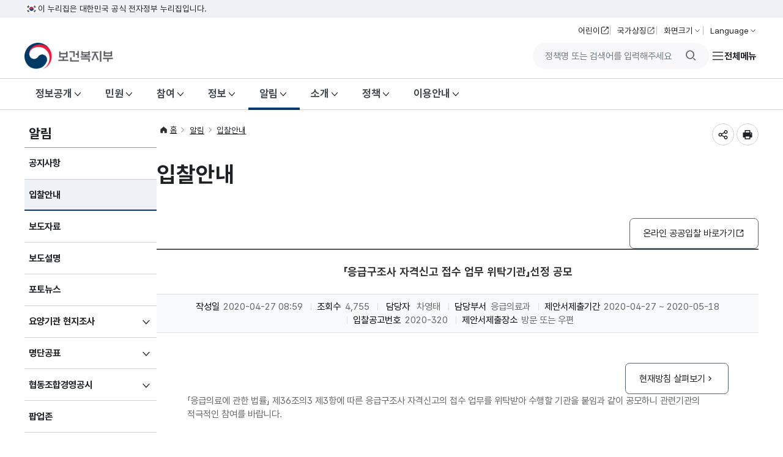

--- FILE ---
content_type: text/html;charset=UTF-8
request_url: https://www.mohw.go.kr/board.es?mid=a10502000000&bid=0025&act=view&list_no=354223&tag=&nPage=1
body_size: 102488
content:











<!DOCTYPE html>








<html lang="ko">
<head>
    <script>
        if(document.location.protocol == 'http:'){
            document.location.href = document.location.href.replace('http:','https:');
        }
        var newUrl = window.location.href;
        if(newUrl.indexOf("www")==-1){
            window.location.href = newUrl.replace('//', '//www.');
        }
    </script>
    <meta charset="UTF-8">
    
    <meta http-equiv="X-UA-Compatible" content="IE=edge">
    
        <meta name="viewport" content="width=device-width,initial-scale=1.0,minimum-scale=1.0,user-scalable=yes">
    
    
    
    <meta name="title" content="「응급구조사 자격신고 접수 업무 위탁기관」선정 공모 &lt; 입찰안내 &lt; 알림 : 보건복지부 대표홈페이지">

<meta name="description" content="모든 국민의 건강, 삶의 질 향상을 위해 노력하는 보건복지부 홈페이지입니다.">
    <meta name="keyword" content="보건복지부, 복지부, 보건의료, 공공보건, 한의약, 건강보험, 보건산업, 복지, 사회서비스, 장애인, 인구아동, 출산정책, 아동복지정책, 아동수당, 아동학대, 노인정책, 보육정책, 국민연금, 기초연금">
    <meta name="author" content="모든 국민의 건강, 삶의 질 향상을 위해 노력하는 보건복지부 홈페이지입니다.">

    <meta property="og:type" content="website">
    <meta property="og:site_name" content="보건복지부 대표홈페이지">
    <meta property="og:title" content="「응급구조사 자격신고 접수 업무 위탁기관」선정 공모 &lt; 입찰안내 &lt; 알림 : 보건복지부 대표홈페이지">
    
    
    
    
    
    
    
    
    <meta property="og:url" content="https://www.mohw.go.kr/board.es?mid=a10502000000&bid=0025&act=view&list_no=354223&tag=&nPage=1">
    <meta property="og:description" content="모든 국민의 건강, 삶의 질 향상을 위해 노력하는 보건복지부 홈페이지입니다.">
    <meta property="og:image" content="/kor/img/homeimg.png">
    <meta property="og:image:width" content="420">
    <meta property="og:image:height" content="210">


    <meta name="twitter:card" content="summary">
    <meta name="twitter:url" content="https://www.mohw.go.kr/board.es?mid=a10502000000&bid=0025&act=view&list_no=354223&tag=&nPage=1">
    <meta name="twitter:title" content="「응급구조사 자격신고 접수 업무 위탁기관」선정 공모 &lt; 입찰안내 &lt; 알림 : 보건복지부 대표홈페이지">
    <meta name="twitter:description" content="모든 국민의 건강, 삶의 질 향상을 위해 노력하는 보건복지부 홈페이지입니다.">
    <meta name="twitter:image" content="/kor/img/homeimg.png">
    <meta name="theme-color" content="#E82856">

    <title>「응급구조사 자격신고 접수 업무 위탁기관」선정 공모 &lt; 입찰안내 &lt; 알림 : 힘이 되는 평생 친구, 보건복지부</title>

    <link rel="shortcut icon" type="image/x-icon" href="/favicon.ico">
    <!-- 공통 CSS -->
    <link rel="stylesheet" href="/kor/css/krds_default.css">
    <link rel="stylesheet" href="/kor/css/krds_board.css">
    <link rel="stylesheet" href="/font/xeicon.css">
    <link rel="stylesheet" href="/font/PretendardGOV.css">
    <link rel="stylesheet" href="/css/printArea.css" media="print">

    <link rel="stylesheet" href="/kor/css/krds_layout.css">    
    
    <!-- 서브 CSS -->
    <link rel="stylesheet" href="/kor/css/krds_sub.css">  
<link rel="stylesheet" href="/kor/css/daterangepicker.css">
    
    <link rel="stylesheet" href="/kor/css/sub05.css">
    
    
    

    <!-- 공통 JS -->
    <script src="/jquery/js/jquery-3.2.1.min.js"></script>
    <!--script src="/jquery/js/swiper.min.js"></script-->
	<script src="/jquery/js/swiper-bundle.min.js"></script>
    <link rel="stylesheet" href="/jquery/css/swiper.css">
    <script src="/js/global.js"></script>
    <script src="/js/kakao.min.js"></script>
    <script src="/js/func.js?version=20250812"></script>

    <!--[if IE 9]>
    <link rel="stylesheet" href="/kor/css/ie9.css">
    <![endif]-->

    <script>
        Kakao.init('f7b908913f047df6f092f69625e99f4c');

        function ts_recommendHide(){
            $(".ts_recommend_wrap").hide();
        }

        $(function () {
            $('#searchForm').on('submit', function (e) {
                var searchTerm = $('#query').val();
                var rules = /[~!@#$%^&*()+|`=\\\[\]\{\};:'\".<>/?]/g;

                if (rules.test(searchTerm)) {
                    alert("특수문자는 제외하고 검색해주시기 바랍니다.");
                    $('#query').val('')
                    return false;
                } else {
                    return true;
                }
            })

        })

        /** 카카오톡 공유하기(뷰 페이지 링크주소 다른경우 url을 넘겨받아 처리한다.) **/
        function sendKakaoTalk(url) {

            var UserAgent = navigator.userAgent;
            var shareUrl = document.location.href;

            if ( UserAgent.match(/iPhone|iPod|Android|Windows CE|BlackBerry|Symbian|Windows Phone|webOS|Opera Mini|Opera Mobi|POLARIS|IEMobile|lgtelecom|nokia|SonyEricsson/i) == null) {
                alert("카카오톡 공유는 모바일에서만 사용 가능합니다.");
                return false;
            }

            // 모바일인 경우 카카오톡 버튼 생성
            var tempPage = "https://www.mohw.go.kr/kor/pageLink.jsp";

            Kakao.Link.sendScrap({
                requestUrl: tempPage+"?url="+encodeURIComponent(shareUrl)
	   // requestUrl: shareUrl
            });

        }
        $(function (){
            var mid = "a10502000000";
            mid = mid.substring(3,4);
           $("#gnb1 > #head_menu > li.lnb" + mid).addClass("on");
        });
    </script>

    <!-- Google tag (gtag.js) https-->
    <script async src="https://www.googletagmanager.com/gtag/js?id=G-J77WFD3S74"></script>
    <script>
        window.dataLayer = window.dataLayer || [];
        function gtag(){dataLayer.push(arguments);}
        gtag('js', new Date());

        gtag('config', 'G-J77WFD3S74');
    </script>

    
        <!-- 서브 JS -->
        <script src="/ease_src/sEditor/js/HuskyEZCreator.js"></script>
        
            <script src="/ease_src/js/board.js"></script>
        
        
    
</head>
<body>
<p id="skip_nav">
    <a href="#contents">본문으로 바로가기</a>
    <a href="#gnb1">주메뉴 바로가기</a>
    <a href="#snb">서브메뉴 바로가기</a>
</p>

<div id="hiddenLayer" style="display:none"></div>
<div class="mw" id="mw_temp" style="display:none;"></div>

<div id="wrap">
    <div id="header-top">
        <div class="inner">
            <span class="nuri-txt">이 누리집은 대한민국 공식 전자정부 누리집입니다.</span>
        </div>
    </div>
    <!-- //상단 배너영역  -->

    <header id="header" class="header">
        <!-- 헤더 컨텐츠 영역  -->
        <div class="header-in">
        
        

<!-- 헤더 상단 기타메뉴 -->
<div class="head-body">
    <div class="inner">
        <h1 class="logo">
            <a href="/" title="메인페이지로 이동">
                <img src="/kor/img/layout/header/h_logo_1.png" class="logo-im" alt="보건복지부 로고">
            </a>
        </h1>
        <div class="right">
            <div class="head-etc">
                <ul class="etc-ul">
                    <li class="li"><a href="/kids/index.jsp" class="btn btn-txt ico-go xsm" target="_blank" title="보건복지부 어린이 홈페이지 새창열림">어린이</a></li>
                    <li class="li m-hide"><a onclick="window.open(this.href, 'popupName', 'width=905,height=725,scrollbars=yes'); return false;" href="http://www.mois.go.kr/frt/sub/popup/p_taegugki_banner/screen.do" class="btn btn-txt ico-go xsm" target="_blank" title="행안부 국가상징팝업 새창열기">국가상징</a></li>
                    <li class="li">
                        <div class="drop-wrap zoom-drop">
                            <button type="button" class="btn btn-txt ico-arr-down xsm drop-btn" aria-haspopup="listbox">화면크기</button>
                            <div class="drop-menu">
                                <div class="drop-in">
                                    <ul class="drop-list" role="listbox">
                                        <li><button class="item-link xsm" role="option">작게</button></li>
                                        <li><button class="item-link sm"  role="option">보통</button></li>
                                        <li><button class="item-link md" role="option">조금 크게</button></li>
                                        <li><button class="item-link lg" role="option">크게</button></li>
                                        <li><button class="item-link xlg" role="option">가장크게</button></li>
                                    </ul>
                                    <div class="drop-btm-btn">
                                        <button type="button" class="btn sm btn-txt ico-reset ico-before">초기화</button>
                                    </div>
                                </div>
                            </div>
                        </div>
                    </li>
                    <li class="li">
                        <div class="drop-wrap lang-drop">
                            <button type="button" class="btn btn-txt ico-arr-down xsm drop-btn" aria-haspopup="listbox">Language</button>
                            <div class="drop-menu">
                                <div class="drop-in">
                                    <ul class="drop-list" role="listbox">
                                        <li><a href="/eng/index.jsp" class="item-link ico-go" target="_blank" title="보건복지부 영문홈페이지 새창 열림">English</a></li>
                                    </ul>
                                </div>
                            </div>
                        </div>
                    </li>
                </ul>
            </div>
            <div class="btn-navi-wrap">
				<form id="searchForm" action="/react/search/search.jsp" method="post">
                    <div class="srch_wrap">
                        <button type="button" class="btn open"><i class="xi-search"></i><span class="sr_only">통합검색</span><span class="hdn">창 열기</span></button>
                        <div class="srch">
                            <div class="form_inner">
                                <input type="text" name="searchTerm" id="query" style="ime-mode:active" placeholder="정책명 또는 검색어를 입력해주세요" title="검색어 입력">
                                <button type="button" class="btn btn-ico ico-del sm" style="display:none;"><span class="sr-only">삭제</span></button>
                                <button type="submit"><i class="xi-search"></i><span class="sr_only">검색버튼</span></button>
                            </div>
                        </div>
                        <button type="button" class="btn close"><i class="xi-close"></i><span class="sr_only">통합검색창 닫기</span></button>
                    </div>
                </form> 
                
                <a href="/menu.es?mid=a10810000000" class="btn-navi navi-row all"  id="m-gnb-open">전체메뉴</a>
            </div>
        </div>
    </div>
</div>
<!-- //헤더 상단 기타메뉴 -->


        
            <!-- 웹 : 메뉴 영역 -->
            <nav id="gnb1" class="head-gnb">
                <div class="inner">
                
                

<ul id="head_menu" class="topmenu">
	<li class="lnb1 mnfirst">
		<a href="/menu.es?mid=a10101030000">정보공개</a>
		<div class="submenu" style="display:none;">
			

			<ul class="sub01">
				<li class="sub01 subfirst"><a href="/menu.es?mid=a10101030000">정보공개</a>
					<div>
						<ul class="lnb-detail">
							<li class="lnb-detail-item"><a href="https://www.open.go.kr/infOthbc/infOthbc/infOthbc.do" target="_blank" rel="noopener noreferrer" title="새창으로 이동" class="linkWindow">정보공개제도안내</a></li>
							<li class="lnb-detail-item"><a href="https://www.open.go.kr/com/main/mainView.do" target="_blank" rel="noopener noreferrer" title="새창으로 이동" class="linkWindow">정보공개 청구</a></li>
							<li class="lnb-detail-item"><a href="/menu.es?mid=a10101030100">정보목록</a></li>
							<li class="lnb-detail-item"><a href="/menu.es?mid=a10101050100">비공개 대상정보 세부기준</a></li>
							<li class="lnb-detail-item"><a href="/menu.es?mid=a10101060000">업무위탁</a></li>
						</ul>
					</div>
				</li>
				<li class="sub07"><a href="/menu.es?mid=a10107010000">사전정보공표</a>
					<div>
						<ul class="lnb-detail">
							<li class="lnb-detail-item"><a href="/menu.es?mid=a10107010100">사전정보공표</a></li>
							<li class="lnb-detail-item"><a href="/menu.es?mid=a10107020000">자주찾는 사전정보</a></li>
						</ul>
					</div>
				</li>
				<li class="sub02"><a href="/menu.es?mid=a10102010000">정책실명제</a>
					<div>
						<ul class="lnb-detail">
							<li class="lnb-detail-item"><a href="/menu.es?mid=a10102010000">정책실명제</a></li>
							<li class="lnb-detail-item"><a href="/menu.es?mid=a10102020000">국민신청실명제</a></li>
						</ul>
					</div>
				</li>
				<li class="sub03"><a href="/menu.es?mid=a10103010000">공공누리</a>
					<div>
						<ul class="lnb-detail">
							<li class="lnb-detail-item"><a href="/menu.es?mid=a10103010100">공공누리제도안내</a></li>
							<li class="lnb-detail-item"><a href="/menu.es?mid=a10103020100">공공누리유형안내</a></li>
						</ul>
					</div>
				</li>
				<li class="sub04"><a href="/menu.es?mid=a10104010000">공공데이터개방</a>
					<div>
						<ul class="lnb-detail">
							<li class="lnb-detail-item"><a href="/menu.es?mid=a10104010100">보건복지 공공데이터</a></li>
							<li class="lnb-detail-item"><a href="https://www.mohw.go.kr/meta/metasvc.do" target="_blank" rel="noopener noreferrer" title="새창으로 이동" class="linkWindow">메타데이터 제공서비스</a></li>
							<li class="lnb-detail-item"><a href="http://data.go.kr/tcs/dor/insertDataOfferReqstProcssView.do" target="_blank" rel="noopener noreferrer" title="새창으로 이동" class="linkWindow">공공데이터 제공신청</a></li>
							<li class="lnb-detail-item"><a href="http://data.go.kr/ugs/selectPublicDataUseGuideView.do" target="_blank" rel="noopener noreferrer" title="새창으로 이동" class="linkWindow">이용안내</a></li>
						</ul>
					</div>
				</li>
				<li class="sub05"><a href="/menu.es?mid=a10105010000">정보보호</a>
					<div>
						<ul class="lnb-detail">
							<li class="lnb-detail-item"><a href="/menu.es?mid=a10105010000">개인정보관리현황</a></li>
						</ul>
					</div>
				</li>
				<li class="sub06 sublast"><a href="/menu.es?mid=a10106000000">보건복지 모바일앱 종합안내</a></li>
			</ul>
			

		</div>
	</li>
	<li class="lnb2">
		<a href="/menu.es?mid=a10201000000">민원</a>
		<div class="submenu" style="display:none;">
			

			<ul class="sub02">
				<li class="sub01 subfirst"><a href="/menu.es?mid=a10201010000">민원이용안내</a>
					<div>
						<ul class="lnb-detail">
							<li class="lnb-detail-item"><a href="/menu.es?mid=a10201010000">민원이용안내</a></li>
							<li class="lnb-detail-item"><a href="/menu.es?mid=a10201020000">민원신청</a></li>
							<li class="lnb-detail-item"><a href="/menu.es?mid=a10201030000">나의민원확인</a></li>
							<li class="lnb-detail-item"><a href="https://www.epeople.go.kr/nep/pttn/gnrlPttn/pttnSmlrCaseList.npaid" target="_blank" rel="noopener noreferrer" title="새창으로 이동" class="linkWindow">유사민원검색</a></li>
						</ul>
					</div>
				</li>
				<li class="sub02"><a href="http://lic.mohw.go.kr/" target="_blank" rel="noopener noreferrer" title="새창으로 이동" class="linkWindow">보건의료인 면허(자격) 민원</a></li>
				<li class="sub03"><a href="http://hi.simpan.go.kr/" target="_blank" rel="noopener noreferrer" title="새창으로 이동" class="linkWindow">건강보험분쟁조정위원회</a></li>
				<li class="sub04"><a href="/menu.es?mid=a10204010000">부정비리·공익신고센터</a>
					<div>
						<ul class="lnb-detail">
							<li class="lnb-detail-item"><a href="/menu.es?mid=a10204010000">부정비리·공익신고센터</a></li>
							<li class="lnb-detail-item"><a href="/menu.es?mid=a10204020100">공익신고</a></li>
							<li class="lnb-detail-item"><a href="http://www.longtermcare.or.kr/npbs/g/m/108/openIjstDmdDcltMain.web?menuId=npe0000000590" target="_blank" rel="noopener noreferrer" title="새창으로 이동" class="linkWindow">노인장기요양기관 부당청구 신고포상금제</a></li>
							<li class="lnb-detail-item"><a href="https://ncp.clean.go.kr/cmn/secCtfcKMC.do?menuCode=acs&mapAcs=Y&insttCd=1352000" target="_blank" rel="noopener noreferrer" title="새창으로 이동" class="linkWindow">의약품 유통 부정 비리 신고</a></li>
							<li class="lnb-detail-item"><a href="/menu.es?mid=a10204050000">공직자부조리신고</a></li>
						</ul>
					</div>
				</li>
				<li class="sub05"><a href="/menu.es?mid=a10205010000">부정청탁 및 금품 등 수수 신고</a>
					<div>
						<ul class="lnb-detail">
							<li class="lnb-detail-item"><a href="/menu.es?mid=a10205010000">신고</a></li>
							<li class="lnb-detail-item"><a href="/menu.es?mid=a10205020000">신고내용확인(19.11.21 이전)</a></li>
							<li class="lnb-detail-item"><a href="https://www.clean.go.kr/menu.es?mid=a11201000000" target="_blank" rel="noopener noreferrer" title="새창으로 이동" class="linkWindow">신고내용확인(19.11.21 이후)</a></li>
						</ul>
					</div>
				</li>
				<li class="sub06"><a href="https://www.epeople.go.kr/nep/bdgtWst/selectBdgtWstStmntCntr.npaid" target="_blank" rel="noopener noreferrer" title="새창으로 이동" class="linkWindow">예산낭비신고</a></li>
				<li class="sub07"><a href="https://www.safetyreport.go.kr/api?apiKey=135200000RIT6SJUZ0TTF3T2FD9" target="_blank" rel="noopener noreferrer" title="새창으로 이동" class="linkWindow">안전신문고</a></li>
				<li class="sub08"><a href="https://www.110.go.kr/consult/manual.do" target="_blank" rel="noopener noreferrer" title="새창으로 이동" class="linkWindow">110화상/수화/채팅상담</a></li>
				<li class="sub09"><a href="/menu.es?mid=a10209000000">민원행정서비스헌장</a></li>
				<li class="sub10"><a href="http://www.giro.or.kr/" target="_blank" rel="noopener noreferrer" title="새창으로 이동" class="linkWindow">온라인지로</a></li>
				<li class="sub11 sublast"><a href="/menu.es?mid=a10211000000">국민연금재심사위원회</a></li>
			</ul>
			

		</div>
	</li>
	<li class="lnb3">
		<a href="/menu.es?mid=a10301000000">참여</a>
		<div class="submenu" style="display:none;">
			

			<ul class="sub03">
				<li class="sub01 subfirst"><a href="/menu.es?mid=a10301010000">제안신청</a>
					<div>
						<ul class="lnb-detail">
							<li class="lnb-detail-item"><a href="/menu.es?mid=a10301010000">제안신청</a></li>
							<li class="lnb-detail-item"><a href="/menu.es?mid=a10301020000">나의제안확인</a></li>
							<li class="lnb-detail-item"><a href="/menu.es?mid=a10301030000">공개제안</a></li>
						</ul>
					</div>
				</li>
				<li class="sub02"><a href="/menu.es?mid=a10302010000">적극행정</a>
					<div>
						<ul class="lnb-detail">
							<li class="lnb-detail-item"><a href="/menu.es?mid=a10302010000">제도소개</a></li>
							<li class="lnb-detail-item"><a href="/menu.es?mid=a10302020000">적극행정 자료실</a></li>
							<li class="lnb-detail-item"><a href="http://www.mpm.go.kr/proactivePublicService/" target="_blank" rel="noopener noreferrer" title="새창으로 이동" class="linkWindow">적극행정 국민추천</a></li>
							<li class="lnb-detail-item"><a href="https://www.epeople.go.kr/nep/pttn/negativePttn/NegativePttnCotents.npaid" target="_blank" rel="noopener noreferrer" title="새창으로 이동" class="linkWindow">소극행정 신고</a></li>
						</ul>
					</div>
				</li>
				<li class="sub03"><a href="/menu.es?mid=a10303020000">규제개혁</a>
					<div>
						<ul class="lnb-detail">
							<li class="lnb-detail-item"><a href="/menu.es?mid=a10303020000">규제개혁건의</a></li>
							<li class="lnb-detail-item"><a href="https://www.better.go.kr/zz.main.PortalMain" target="_blank" rel="noopener noreferrer" title="새창으로 이동" class="linkWindow">규제정보포털</a></li>
							<li class="lnb-detail-item"><a href="/menu.es?mid=a10303040000">규제혁신과제</a></li>
							<li class="lnb-detail-item"><a href="/menu.es?mid=a10303050000">규제입증요청</a></li>
						</ul>
					</div>
				</li>
				<li class="sub04"><a href="/menu.es?mid=a10304010000">설문/토론/공청회</a>
					<div>
						<ul class="lnb-detail">
							<li class="lnb-detail-item"><a href="/menu.es?mid=a10304010000">설문조사</a></li>
							<li class="lnb-detail-item"><a href="/menu.es?mid=a10304020000">정책토론</a></li>
							<li class="lnb-detail-item"><a href="/menu.es?mid=a10304030000">전자공청회</a></li>
						</ul>
					</div>
				</li>
				<li class="sub05"><a href="/menu.es?mid=a10305010000">장관과의 대화</a>
					<div>
						<ul class="lnb-detail">
							<li class="lnb-detail-item"><a href="/menu.es?mid=a10305010000">글작성</a></li>
							<li class="lnb-detail-item"><a href="/menu.es?mid=a10305020000">답글확인</a></li>
						</ul>
					</div>
				</li>
				<li class="sub06"><a href="/menu.es?mid=a10306010000">모범공직자추천</a>
					<div>
						<ul class="lnb-detail">
							<li class="lnb-detail-item"><a href="/menu.es?mid=a10306010000">글작성</a></li>
							<li class="lnb-detail-item"><a href="/menu.es?mid=a10306020000">답글확인</a></li>
						</ul>
					</div>
				</li>
				<li class="sub07"><a href="/menu.es?mid=a10307000000">정부포상공개검증</a></li>
				<li class="sub08"><a href="/menu.es?mid=a10308010000">나눔문화</a>
					<div>
						<ul class="lnb-detail">
							<li class="lnb-detail-item"><a href="/menu.es?mid=a10308010000">대한민국 나눔국민대상</a></li>
							<li class="lnb-detail-item"><a href="/menu.es?mid=a10308020000">대한민국 나눔국민대상 국민공모</a></li>
							<li class="lnb-detail-item"><a href="/menu.es?mid=a10308030000">홍보영상</a></li>
						</ul>
					</div>
				</li>
				<li class="sub13 sublast"><a href="/menu.es?mid=a10313000000">전공의 보호·신고센터</a></li>
			</ul>
			

		</div>
	</li>
	<li class="lnb4">
		<a href="/menu.es?mid=a10401000000">정보</a>
		<div class="submenu" style="display:none;">
			

			<ul class="sub04">
				<li class="sub01 subfirst"><a href="/menu.es?mid=a10401000000">주요계획</a></li>
				<li class="sub02"><a href="/menu.es?mid=a10402000000">사업</a></li>
				<li class="sub03"><a href="/menu.es?mid=a10403000000">예결산</a></li>
				<li class="sub04"><a href="/menu.es?mid=a10404000000">계약</a></li>
				<li class="sub05"><a href="/menu.es?mid=a10405010000">감사</a>
					<div>
						<ul class="lnb-detail">
							<li class="lnb-detail-item"><a href="/menu.es?mid=a10405010100">감사결과</a></li>
							<li class="lnb-detail-item"><a href="/menu.es?mid=a10405020000">청렴부패방지</a></li>
						</ul>
					</div>
				</li>
				<li class="sub06"><a href="/menu.es?mid=a10406010000">통계</a>
					<div>
						<ul class="lnb-detail">
							<li class="lnb-detail-item"><a href="/menu.es?mid=a10406010100">승인통계</a></li>
							<li class="lnb-detail-item"><a href="/menu.es?mid=a10406020000">e-나라지표</a></li>
							<li class="lnb-detail-item"><a href="/menu.es?mid=a10406030000">관련주요사이트</a></li>
						</ul>
					</div>
				</li>
				<li class="sub08"><a href="/menu.es?mid=a10408010000">복지행정지원</a>
					<div>
						<ul class="lnb-detail">
							<li class="lnb-detail-item"><a href="/menu.es?mid=a10408010100">지역사회보장계획</a></li>
							<li class="lnb-detail-item"><a href="/menu.es?mid=a10408020000">공공복지전달체계</a></li>
						</ul>
					</div>
				</li>
				<li class="sub09"><a href="/menu.es?mid=a10409010000">법령</a>
					<div>
						<ul class="lnb-detail">
							<li class="lnb-detail-item"><a href="/menu.es?mid=a10409010000">법률/시행령/시행규칙</a></li>
							<li class="lnb-detail-item"><a href="/menu.es?mid=a10409020000">훈령/예규/고시/지침</a></li>
							<li class="lnb-detail-item"><a href="/menu.es?mid=a10409030000">입법/행정예고 전자공청회</a></li>
						</ul>
					</div>
				</li>
				<li class="sub10"><a href="/menu.es?mid=a10410020000">홍보자료</a>
					<div>
						<ul class="lnb-detail">
							<li class="lnb-detail-item"><a href="/menu.es?mid=a10410020000">카드뉴스</a></li>
							<li class="lnb-detail-item"><a href="/menu.es?mid=a10410030100">간행물</a></li>
							<li class="lnb-detail-item"><a href="http://www.youtube.com/channel/UCRsetXyMdNsR4M9KvA-a_fg" target="_blank" rel="noopener noreferrer" title="새창으로 이동" class="linkWindow">영상</a></li>
							<li class="lnb-detail-item"><a href="/menu.es?mid=a10410050000">영상으로 보는 소식</a></li>
						</ul>
					</div>
				</li>
				<li class="sub11"><a href="/menu.es?mid=a10411010100">연구/조사/발간자료</a></li>
				<li class="sub12"><a href="/menu.es?mid=a10412000000">현황</a></li>
				<li class="sub13"><a href="/menu.es?mid=a10413000000">법인/시설/단체</a></li>
				<li class="sub14"><a href="/menu.es?mid=a10414000000">업무추진비</a></li>
				<li class="sub15 sublast"><a href="/menu.es?mid=a10415010000">인구교육</a>
					<div>
						<ul class="lnb-detail">
							<li class="lnb-detail-item"><a href="/menu.es?mid=a10415010000">소개</a></li>
							<li class="lnb-detail-item"><a href="/menu.es?mid=a10415020000">인구교육알림</a></li>
							<li class="lnb-detail-item"><a href="/menu.es?mid=a10415030000">인구교육자료</a></li>
						</ul>
					</div>
				</li>
			</ul>
			

		</div>
	</li>
	<li class="lnb5">
		<a href="/menu.es?mid=a10501000000">알림</a>
		<div class="submenu" style="display:none;">
			

			<ul class="sub05">
				<li class="sub01 subfirst"><a href="/menu.es?mid=a10501010100">공지사항</a></li>
				<li class="sub02"><a href="/menu.es?mid=a10502000000">입찰안내</a></li>
				<li class="sub03"><a href="/menu.es?mid=a10503010000">보도자료</a></li>
				<li class="sub04"><a href="/menu.es?mid=a10504000000">보도설명</a></li>
				<li class="sub05"><a href="/menu.es?mid=a10505000000">포토뉴스</a></li>
				<li class="sub06"><a href="/menu.es?mid=a10506010000">요양기관 현지조사</a>
					<div>
						<ul class="lnb-detail">
							<li class="lnb-detail-item"><a href="/menu.es?mid=a10506010000">요양기관현지조사안내</a></li>
							<li class="lnb-detail-item"><a href="/menu.es?mid=a10506020000">현지조사사전예고</a></li>
						</ul>
					</div>
				</li>
				<li class="sub07"><a href="/menu.es?mid=a10507010100">명단공표</a>
					<div>
						<ul class="lnb-detail">
							<li class="lnb-detail-item"><a href="/menu.es?mid=a10507010100">건강보험 거짓청구 요양기관 명단공표</a></li>
							<li class="lnb-detail-item"><a href="/menu.es?mid=a10507030100">보조금부정수급자 명단공표</a></li>
							<li class="lnb-detail-item"><a href="/menu.es?mid=a10507040100">불법 개설 의료기관 실태조사 결과 공표</a></li>
						</ul>
					</div>
				</li>
				<li class="sub08"><a href="/menu.es?mid=a10508010000">협동조합경영공시</a>
					<div>
						<ul class="lnb-detail">
							<li class="lnb-detail-item"><a href="http://www.coop.go.kr/" target="_blank" rel="noopener noreferrer" title="새창으로 이동" class="linkWindow">협동조합경영공시</a></li>
							<li class="lnb-detail-item"><a href="/menu.es?mid=a10508020000">경영공시 조회</a></li>
						</ul>
					</div>
				</li>
				<li class="sub09"><a href="/menu.es?mid=a10509000000">팝업존</a></li>
				<li class="sub10 sublast"><a href="/menu.es?mid=a10510000000">배너모음</a></li>
			</ul>
			

		</div>
	</li>
	<li class="lnb6">
		<a href="/menu.es?mid=a10602000000">소개</a>
		<div class="submenu" style="display:none;">
			

			<ul class="sub06">
				<li class="sub02 subfirst"><a href="/menu.es?mid=a10602000000">연혁</a></li>
				<li class="sub03"><a href="/menu.es?mid=a10603010000">정부상징</a>
					<div>
						<ul class="lnb-detail">
							<li class="lnb-detail-item"><a href="/menu.es?mid=a10603010000">정부상징</a></li>
							<li class="lnb-detail-item"><a href="/menu.es?mid=a10603020000">색상/시그니처</a></li>
							<li class="lnb-detail-item"><a href="/menu.es?mid=a10603030000">그래픽모티프</a></li>
							<li class="lnb-detail-item"><a href="/menu.es?mid=a10603040000">활용</a></li>
						</ul>
					</div>
				</li>
				<li class="sub04"><a href="/menu.es?mid=a10604010000">조직</a>
					<div>
						<ul class="lnb-detail">
							<li class="lnb-detail-item"><a href="/menu.es?mid=a10604010000">조직도</a></li>
							<li class="lnb-detail-item"><a href="/menu.es?mid=a10604020000">소속기관</a></li>
							<li class="lnb-detail-item"><a href="/menu.es?mid=a10604030000">산하 공공기관</a></li>
							<li class="lnb-detail-item"><a href="/menu.es?mid=a10604040000">부서안내</a></li>
						</ul>
					</div>
				</li>
				<li class="sub05"><a href="/menu.es?mid=a10605010000">장관소개</a>
					<div>
						<ul class="lnb-detail">
							<li class="lnb-detail-item"><a href="/menu.es?mid=a10605010000">인사말</a></li>
							<li class="lnb-detail-item"><a href="/menu.es?mid=a10605020000">장관약력</a></li>
							<li class="lnb-detail-item"><a href="/menu.es?mid=a10605030000">장관일정</a></li>
							<li class="lnb-detail-item"><a href="/menu.es?mid=a10605040000">현장앨범</a></li>
							<li class="lnb-detail-item"><a href="https://www.youtube.com/playlist?list=PL_-Emxqwow0DoI2Wi2w9sijwakXuyu2yx" target="_blank" rel="noopener noreferrer" title="새창으로 이동" class="linkWindow">현장방문</a></li>
							<li class="lnb-detail-item"><a href="/menu.es?mid=a10605060000">역대장관</a></li>
						</ul>
					</div>
				</li>
				<li class="sub06"><a href="/menu.es?mid=a10606010000">제1차관소개</a>
					<div>
						<ul class="lnb-detail">
							<li class="lnb-detail-item"><a href="/menu.es?mid=a10606010000">차관약력</a></li>
							<li class="lnb-detail-item"><a href="/menu.es?mid=a10606020000">차관일정</a></li>
							<li class="lnb-detail-item"><a href="/menu.es?mid=a10606030000">현장앨범</a></li>
							<li class="lnb-detail-item"><a href="/menu.es?mid=a10606040000">역대차관</a></li>
						</ul>
					</div>
				</li>
				<li class="sub07"><a href="/menu.es?mid=a10607010000">제2차관소개</a>
					<div>
						<ul class="lnb-detail">
							<li class="lnb-detail-item"><a href="/menu.es?mid=a10607010000">차관약력</a></li>
							<li class="lnb-detail-item"><a href="/menu.es?mid=a10607020000">차관일정</a></li>
							<li class="lnb-detail-item"><a href="/menu.es?mid=a10607030000">현장앨범</a></li>
							<li class="lnb-detail-item"><a href="/menu.es?mid=a10607040000">역대차관</a></li>
						</ul>
					</div>
				</li>
				<li class="sub08"><a href="/menu.es?mid=a10608000000">오시는길</a></li>
				<li class="sub09 sublast"><a href="/menu.es?mid=a10609000000">후원명칭 사용승인 현황</a></li>
			</ul>
			

		</div>
	</li>
	<li class="lnb7">
		<a href="/menu.es?mid=a10701000000">정책</a>
		<div class="submenu" style="display:none;">
			

			<ul class="sub07">
				<li class="sub01 subfirst"><a href="/menu.es?mid=a10701000000">업무계획</a></li>
				<li class="sub15"><a href="/menu.es?mid=a10715060000">의료개혁</a>
					<div>
						<ul class="lnb-detail">
							<li class="lnb-detail-item"><a href="/menu.es?mid=a10715060000">추진배경 및 방향</a></li>
							<li class="lnb-detail-item"><a href="/menu.es?mid=a10715020000">의료개혁 4대 과제</a></li>
							<li class="lnb-detail-item"><a href="/menu.es?mid=a10715090000">의사인력 확대 방안 및 일일브리핑</a></li>
							<li class="lnb-detail-item"><a href="/menu.es?mid=a10715100000">제2차 국민건강보험 종합 계획</a></li>
							<li class="lnb-detail-item"><a href="/menu.es?mid=a10715030000">Q&A</a></li>
							<li class="lnb-detail-item"><a href="/menu.es?mid=a10715040000">팩트체크 및 입장</a></li>
							<li class="lnb-detail-item"><a href="/menu.es?mid=a10715050000">정책소통자료</a></li>
						</ul>
					</div>
				</li>
				<li class="sub02"><a href="/menu.es?mid=a10702010000">보건의료</a>
					<div>
						<ul class="lnb-detail">
							<li class="lnb-detail-item"><a href="/menu.es?mid=a10702010000">보건의료정책</a></li>
							<li class="lnb-detail-item"><a href="/menu.es?mid=a10702020000">의료자원정책</a></li>
							<li class="lnb-detail-item"><a href="/menu.es?mid=a10702030000">의료기관정책</a></li>
							<li class="lnb-detail-item"><a href="/menu.es?mid=a10702040000">약무정책</a></li>
							<li class="lnb-detail-item"><a href="/menu.es?mid=a10702060100">의사인력 수급추계위원회</a></li>
						</ul>
					</div>
				</li>
				<li class="sub03"><a href="/menu.es?mid=a10703010000">공공보건</a>
					<div>
						<ul class="lnb-detail">
							<li class="lnb-detail-item"><a href="/menu.es?mid=a10703010000">질병정책</a></li>
							<li class="lnb-detail-item"><a href="/menu.es?mid=a10703020000">공공의료</a></li>
							<li class="lnb-detail-item"><a href="/menu.es?mid=a10703030000">응급의료</a></li>
							<li class="lnb-detail-item"><a href="/menu.es?mid=a10703040000">생명윤리정책</a></li>
							<li class="lnb-detail-item"><a href="/menu.es?mid=a10703050000">혈액장기정책</a></li>
						</ul>
					</div>
				</li>
				<li class="sub04"><a href="/menu.es?mid=a10704010000">한의약</a>
					<div>
						<ul class="lnb-detail">
							<li class="lnb-detail-item"><a href="/menu.es?mid=a10704010000">한의약정책</a></li>
							<li class="lnb-detail-item"><a href="/menu.es?mid=a10704020000">한의약산업</a></li>
						</ul>
					</div>
				</li>
				<li class="sub05"><a href="/menu.es?mid=a10705010000">건강보험</a>
					<div>
						<ul class="lnb-detail">
							<li class="lnb-detail-item"><a href="/menu.es?mid=a10705010000">보험정책</a></li>
							<li class="lnb-detail-item"><a href="/menu.es?mid=a10705020000">보험급여</a></li>
							<li class="lnb-detail-item"><a href="/menu.es?mid=a10705030000">보험약제</a></li>
							<li class="lnb-detail-item"><a href="/menu.es?mid=a10705040000">보험평가</a></li>
						</ul>
					</div>
				</li>
				<li class="sub06"><a href="/menu.es?mid=a10706010000">건강</a>
					<div>
						<ul class="lnb-detail">
							<li class="lnb-detail-item"><a href="/menu.es?mid=a10706010000">건강정책</a></li>
							<li class="lnb-detail-item"><a href="/menu.es?mid=a10706020000">건강증진</a></li>
							<li class="lnb-detail-item"><a href="/menu.es?mid=a10706030000">구강건강</a></li>
							<li class="lnb-detail-item"><a href="/menu.es?mid=a10706040000">정신건강정책</a></li>
						</ul>
					</div>
				</li>
				<li class="sub07"><a href="/menu.es?mid=a10707010000">보건산업</a>
					<div>
						<ul class="lnb-detail">
							<li class="lnb-detail-item"><a href="/menu.es?mid=a10707010000">보건산업정책</a></li>
							<li class="lnb-detail-item"><a href="/menu.es?mid=a10707020000">보건의료기술개발</a></li>
						</ul>
					</div>
				</li>
				<li class="sub08"><a href="/menu.es?mid=a10708010000">복지</a>
					<div>
						<ul class="lnb-detail">
							<li class="lnb-detail-item"><a href="/menu.es?mid=a10708010000">기초생활보장</a></li>
							<li class="lnb-detail-item"><a href="/menu.es?mid=a10708020000">자활정책</a></li>
							<li class="lnb-detail-item"><a href="/menu.es?mid=a10708030000">기초의료보장</a></li>
							<li class="lnb-detail-item"><a href="/menu.es?mid=a10708040000">지역복지</a></li>
						</ul>
					</div>
				</li>
				<li class="sub09"><a href="/menu.es?mid=a10709010000">사회서비스</a>
					<div>
						<ul class="lnb-detail">
							<li class="lnb-detail-item"><a href="/menu.es?mid=a10709010000">사회서비스 정책</a></li>
							<li class="lnb-detail-item"><a href="/menu.es?mid=a10709020000">사회서비스 사업</a></li>
						</ul>
					</div>
				</li>
				<li class="sub10"><a href="/menu.es?mid=a10710010000">장애인</a>
					<div>
						<ul class="lnb-detail">
							<li class="lnb-detail-item"><a href="/menu.es?mid=a10710010000">장애인정책</a></li>
							<li class="lnb-detail-item"><a href="/menu.es?mid=a10710020000">장애인권익지원</a></li>
							<li class="lnb-detail-item"><a href="/menu.es?mid=a10710030000">장애인자립기반</a></li>
							<li class="lnb-detail-item"><a href="/menu.es?mid=a10710040000">장애인서비스</a></li>
							<li class="lnb-detail-item"><a href="/menu.es?mid=a10710060000">장애인건강</a></li>
							<li class="lnb-detail-item"><a href="/menu.es?mid=a10710050000">알림마당</a></li>
						</ul>
					</div>
				</li>
				<li class="sub11"><a href="/menu.es?mid=a10711010000">인구아동</a>
					<div>
						<ul class="lnb-detail">
							<li class="lnb-detail-item"><a href="/menu.es?mid=a10711010000">인구정책</a></li>
							<li class="lnb-detail-item"><a href="/menu.es?mid=a10711020000">출산정책</a></li>
							<li class="lnb-detail-item"><a href="/menu.es?mid=a10711030000">아동복지정책</a></li>
							<li class="lnb-detail-item"><a href="/menu.es?mid=a10711040000">아동보호자립</a></li>
							<li class="lnb-detail-item"><a href="/menu.es?mid=a10711050000">아동학대</a></li>
						</ul>
					</div>
				</li>
				<li class="sub12"><a href="/menu.es?mid=a10712010000">노인</a>
					<div>
						<ul class="lnb-detail">
							<li class="lnb-detail-item"><a href="/menu.es?mid=a10712010000">노인정책</a></li>
							<li class="lnb-detail-item"><a href="/menu.es?mid=a10712020000">노인지원</a></li>
							<li class="lnb-detail-item"><a href="/menu.es?mid=a10712030000">요양보험제도</a></li>
							<li class="lnb-detail-item"><a href="/menu.es?mid=a10712040000">요양보험운영</a></li>
						</ul>
					</div>
				</li>
				<li class="sub14 sublast"><a href="/menu.es?mid=a10714010000">연금</a>
					<div>
						<ul class="lnb-detail">
							<li class="lnb-detail-item"><a href="/menu.es?mid=a10714010000">국민연금정책</a></li>
							<li class="lnb-detail-item"><a href="/menu.es?mid=a10714020000">국민연금재정계산</a></li>
							<li class="lnb-detail-item"><a href="/menu.es?mid=a10714030000">국민연금재정</a></li>
							<li class="lnb-detail-item"><a href="/menu.es?mid=a10714040000">기초연금</a></li>
							<li class="lnb-detail-item"><a href="/menu.es?mid=a10714050100">자료실</a></li>
							<li class="lnb-detail-item"><a href="/menu.es?mid=a10714060000">연금개혁 Q&A</a></li>
						</ul>
					</div>
				</li>
			</ul>
			

		</div>
	</li>
	<li class="lnb8 mnlast">
		<a href="/menu.es?mid=a10801000000">이용안내</a>
		<div class="submenu" style="display:none;">
			

			<ul class="sub08">
				<li class="sub01 subfirst"><a href="/menu.es?mid=a10801000000">홈페이지이용안내</a></li>
				<li class="sub02"><a href="/menu.es?mid=a10802000000">자주 묻는 질문</a></li>
				<li class="sub03"><a href="/menu.es?mid=a10803010000">개인정보처리방침</a>
					<div>
						<ul class="lnb-detail">
							<li class="lnb-detail-item"><a href="/menu.es?mid=a10803010000">보건복지부 개인정보처리방침</a></li>
							<li class="lnb-detail-item"><a href="/menu.es?mid=a10803020000">이전 처리방침</a></li>
						</ul>
					</div>
				</li>
				<li class="sub04"><a href="/menu.es?mid=a10804010000">고정형 영상정보처리기기 운영방침</a>
					<div>
						<ul class="lnb-detail">
							<li class="lnb-detail-item"><a href="/menu.es?mid=a10804010000">고정형 영상정보처리기기 운영방침</a></li>
							<li class="lnb-detail-item"><a href="/menu.es?mid=a10804020000">이전 처리방침</a></li>
						</ul>
					</div>
				</li>
				<li class="sub06"><a href="/menu.es?mid=a10806000000">뷰어다운로드</a></li>
				<li class="sub07"><a href="/menu.es?mid=a10807000000">정보구독</a></li>
				<li class="sub08"><a href="/menu.es?mid=a10808000000">장애인이용안내</a></li>
				<li class="sub09"><a href="/menu.es?mid=a10809000000">홈페이지 기능오류신고</a></li>
				<li class="sub10"><a href="/menu.es?mid=a10810000000">전체보기</a></li>
				<li class="sub11 sublast"><a href="/menu.es?mid=a10811000000">ㄱ~ㅎ 색인</a></li>
			</ul>
			

		</div>
	</li>
</ul>


                
                </div>
            </nav>
            <!-- //웹 : 메뉴 영역 -->
        </div>
        <!-- //헤더 컨텐츠 영역  -->

        <!-- 모바일 : 전체메뉴 -->
        <nav id="m-gnb" class="m-gnb-wrap">
            <div class="m-gnb-in type1">
                <div class="m-gnb-head">
                    <div class="m-gnb-top-etc">
                    </div>
                </div>
                <div class="m-gnb-body">
                    <div class="m-gnb-menu type1">
                    
                    

<ul id="head_menu_all" class="topmenu_all">
	<li class="lnb1 mnfirst">
		<a href="/menu.es?mid=a10101030000">정보공개</a>
		<div class="submenu">
			<ul class="sub01">
				<li class="sub01 subfirst"><a href="/menu.es?mid=a10101030000">정보공개</a>
					<div>
						<ul class="lnb-detail">
							<li class="lnb-detail-item"><a href="https://www.open.go.kr/infOthbc/infOthbc/infOthbc.do" target="_blank" rel="noopener noreferrer" title="새창으로 이동" class="linkWindow">정보공개제도안내</a></li>
							<li class="lnb-detail-item"><a href="https://www.open.go.kr/com/main/mainView.do" target="_blank" rel="noopener noreferrer" title="새창으로 이동" class="linkWindow">정보공개 청구</a></li>
							<li class="lnb-detail-item"><a href="/menu.es?mid=a10101030100">정보목록</a></li>
							<li class="lnb-detail-item"><a href="/menu.es?mid=a10101050100">비공개 대상정보 세부기준</a></li>
							<li class="lnb-detail-item"><a href="/menu.es?mid=a10101060000">업무위탁</a></li>
						</ul>
					</div>
				</li>
				<li class="sub07"><a href="/menu.es?mid=a10107010000">사전정보공표</a>
					<div>
						<ul class="lnb-detail">
							<li class="lnb-detail-item"><a href="/menu.es?mid=a10107010100">사전정보공표</a></li>
							<li class="lnb-detail-item"><a href="/menu.es?mid=a10107020000">자주찾는 사전정보</a></li>
						</ul>
					</div>
				</li>
				<li class="sub02"><a href="/menu.es?mid=a10102010000">정책실명제</a>
					<div>
						<ul class="lnb-detail">
							<li class="lnb-detail-item"><a href="/menu.es?mid=a10102010000">정책실명제</a></li>
							<li class="lnb-detail-item"><a href="/menu.es?mid=a10102020000">국민신청실명제</a></li>
						</ul>
					</div>
				</li>
				<li class="sub03"><a href="/menu.es?mid=a10103010000">공공누리</a>
					<div>
						<ul class="lnb-detail">
							<li class="lnb-detail-item"><a href="/menu.es?mid=a10103010100">공공누리제도안내</a></li>
							<li class="lnb-detail-item"><a href="/menu.es?mid=a10103020100">공공누리유형안내</a></li>
						</ul>
					</div>
				</li>
				<li class="sub04"><a href="/menu.es?mid=a10104010000">공공데이터개방</a>
					<div>
						<ul class="lnb-detail">
							<li class="lnb-detail-item"><a href="/menu.es?mid=a10104010100">보건복지 공공데이터</a></li>
							<li class="lnb-detail-item"><a href="https://www.mohw.go.kr/meta/metasvc.do" target="_blank" rel="noopener noreferrer" title="새창으로 이동" class="linkWindow">메타데이터 제공서비스</a></li>
							<li class="lnb-detail-item"><a href="http://data.go.kr/tcs/dor/insertDataOfferReqstProcssView.do" target="_blank" rel="noopener noreferrer" title="새창으로 이동" class="linkWindow">공공데이터 제공신청</a></li>
							<li class="lnb-detail-item"><a href="http://data.go.kr/ugs/selectPublicDataUseGuideView.do" target="_blank" rel="noopener noreferrer" title="새창으로 이동" class="linkWindow">이용안내</a></li>
						</ul>
					</div>
				</li>
				<li class="sub05"><a href="/menu.es?mid=a10105010000">정보보호</a>
					<div>
						<ul class="lnb-detail">
							<li class="lnb-detail-item"><a href="/menu.es?mid=a10105010000">개인정보관리현황</a></li>
						</ul>
					</div>
				</li>
				<li class="sub06 sublast"><a href="/menu.es?mid=a10106000000">보건복지 모바일앱 종합안내</a></li>
			</ul>
		</div>
	</li>
	<li class="lnb2">
		<a href="/menu.es?mid=a10201000000">민원</a>
		<div class="submenu">
			<ul class="sub02">
				<li class="sub01 subfirst"><a href="/menu.es?mid=a10201010000">민원이용안내</a>
					<div>
						<ul class="lnb-detail">
							<li class="lnb-detail-item"><a href="/menu.es?mid=a10201010000">민원이용안내</a></li>
							<li class="lnb-detail-item"><a href="/menu.es?mid=a10201020000">민원신청</a></li>
							<li class="lnb-detail-item"><a href="/menu.es?mid=a10201030000">나의민원확인</a></li>
							<li class="lnb-detail-item"><a href="https://www.epeople.go.kr/nep/pttn/gnrlPttn/pttnSmlrCaseList.npaid" target="_blank" rel="noopener noreferrer" title="새창으로 이동" class="linkWindow">유사민원검색</a></li>
						</ul>
					</div>
				</li>
				<li class="sub02"><a href="http://lic.mohw.go.kr/" target="_blank" rel="noopener noreferrer" title="새창으로 이동" class="linkWindow">보건의료인 면허(자격) 민원</a></li>
				<li class="sub03"><a href="http://hi.simpan.go.kr/" target="_blank" rel="noopener noreferrer" title="새창으로 이동" class="linkWindow">건강보험분쟁조정위원회</a></li>
				<li class="sub04"><a href="/menu.es?mid=a10204010000">부정비리·공익신고센터</a>
					<div>
						<ul class="lnb-detail">
							<li class="lnb-detail-item"><a href="/menu.es?mid=a10204010000">부정비리·공익신고센터</a></li>
							<li class="lnb-detail-item"><a href="/menu.es?mid=a10204020100">공익신고</a></li>
							<li class="lnb-detail-item"><a href="http://www.longtermcare.or.kr/npbs/g/m/108/openIjstDmdDcltMain.web?menuId=npe0000000590" target="_blank" rel="noopener noreferrer" title="새창으로 이동" class="linkWindow">노인장기요양기관 부당청구 신고포상금제</a></li>
							<li class="lnb-detail-item"><a href="https://ncp.clean.go.kr/cmn/secCtfcKMC.do?menuCode=acs&mapAcs=Y&insttCd=1352000" target="_blank" rel="noopener noreferrer" title="새창으로 이동" class="linkWindow">의약품 유통 부정 비리 신고</a></li>
							<li class="lnb-detail-item"><a href="/menu.es?mid=a10204050000">공직자부조리신고</a></li>
						</ul>
					</div>
				</li>
				<li class="sub05"><a href="/menu.es?mid=a10205010000">부정청탁 및 금품 등 수수 신고</a>
					<div>
						<ul class="lnb-detail">
							<li class="lnb-detail-item"><a href="/menu.es?mid=a10205010000">신고</a></li>
							<li class="lnb-detail-item"><a href="/menu.es?mid=a10205020000">신고내용확인(19.11.21 이전)</a></li>
							<li class="lnb-detail-item"><a href="https://www.clean.go.kr/menu.es?mid=a11201000000" target="_blank" rel="noopener noreferrer" title="새창으로 이동" class="linkWindow">신고내용확인(19.11.21 이후)</a></li>
						</ul>
					</div>
				</li>
				<li class="sub06"><a href="https://www.epeople.go.kr/nep/bdgtWst/selectBdgtWstStmntCntr.npaid" target="_blank" rel="noopener noreferrer" title="새창으로 이동" class="linkWindow">예산낭비신고</a></li>
				<li class="sub07"><a href="https://www.safetyreport.go.kr/api?apiKey=135200000RIT6SJUZ0TTF3T2FD9" target="_blank" rel="noopener noreferrer" title="새창으로 이동" class="linkWindow">안전신문고</a></li>
				<li class="sub08"><a href="https://www.110.go.kr/consult/manual.do" target="_blank" rel="noopener noreferrer" title="새창으로 이동" class="linkWindow">110화상/수화/채팅상담</a></li>
				<li class="sub09"><a href="/menu.es?mid=a10209000000">민원행정서비스헌장</a></li>
				<li class="sub10"><a href="http://www.giro.or.kr/" target="_blank" rel="noopener noreferrer" title="새창으로 이동" class="linkWindow">온라인지로</a></li>
				<li class="sub11 sublast"><a href="/menu.es?mid=a10211000000">국민연금재심사위원회</a></li>
			</ul>
		</div>
	</li>
	<li class="lnb3">
		<a href="/menu.es?mid=a10301000000">참여</a>
		<div class="submenu">
			<ul class="sub03">
				<li class="sub01 subfirst"><a href="/menu.es?mid=a10301010000">제안신청</a>
					<div>
						<ul class="lnb-detail">
							<li class="lnb-detail-item"><a href="/menu.es?mid=a10301010000">제안신청</a></li>
							<li class="lnb-detail-item"><a href="/menu.es?mid=a10301020000">나의제안확인</a></li>
							<li class="lnb-detail-item"><a href="/menu.es?mid=a10301030000">공개제안</a></li>
						</ul>
					</div>
				</li>
				<li class="sub02"><a href="/menu.es?mid=a10302010000">적극행정</a>
					<div>
						<ul class="lnb-detail">
							<li class="lnb-detail-item"><a href="/menu.es?mid=a10302010000">제도소개</a></li>
							<li class="lnb-detail-item"><a href="/menu.es?mid=a10302020000">적극행정 자료실</a></li>
							<li class="lnb-detail-item"><a href="http://www.mpm.go.kr/proactivePublicService/" target="_blank" rel="noopener noreferrer" title="새창으로 이동" class="linkWindow">적극행정 국민추천</a></li>
							<li class="lnb-detail-item"><a href="https://www.epeople.go.kr/nep/pttn/negativePttn/NegativePttnCotents.npaid" target="_blank" rel="noopener noreferrer" title="새창으로 이동" class="linkWindow">소극행정 신고</a></li>
						</ul>
					</div>
				</li>
				<li class="sub03"><a href="/menu.es?mid=a10303020000">규제개혁</a>
					<div>
						<ul class="lnb-detail">
							<li class="lnb-detail-item"><a href="/menu.es?mid=a10303020000">규제개혁건의</a></li>
							<li class="lnb-detail-item"><a href="https://www.better.go.kr/zz.main.PortalMain" target="_blank" rel="noopener noreferrer" title="새창으로 이동" class="linkWindow">규제정보포털</a></li>
							<li class="lnb-detail-item"><a href="/menu.es?mid=a10303040000">규제혁신과제</a></li>
							<li class="lnb-detail-item"><a href="/menu.es?mid=a10303050000">규제입증요청</a></li>
						</ul>
					</div>
				</li>
				<li class="sub04"><a href="/menu.es?mid=a10304010000">설문/토론/공청회</a>
					<div>
						<ul class="lnb-detail">
							<li class="lnb-detail-item"><a href="/menu.es?mid=a10304010000">설문조사</a></li>
							<li class="lnb-detail-item"><a href="/menu.es?mid=a10304020000">정책토론</a></li>
							<li class="lnb-detail-item"><a href="/menu.es?mid=a10304030000">전자공청회</a></li>
						</ul>
					</div>
				</li>
				<li class="sub05"><a href="/menu.es?mid=a10305010000">장관과의 대화</a>
					<div>
						<ul class="lnb-detail">
							<li class="lnb-detail-item"><a href="/menu.es?mid=a10305010000">글작성</a></li>
							<li class="lnb-detail-item"><a href="/menu.es?mid=a10305020000">답글확인</a></li>
						</ul>
					</div>
				</li>
				<li class="sub06"><a href="/menu.es?mid=a10306010000">모범공직자추천</a>
					<div>
						<ul class="lnb-detail">
							<li class="lnb-detail-item"><a href="/menu.es?mid=a10306010000">글작성</a></li>
							<li class="lnb-detail-item"><a href="/menu.es?mid=a10306020000">답글확인</a></li>
						</ul>
					</div>
				</li>
				<li class="sub07"><a href="/menu.es?mid=a10307000000">정부포상공개검증</a></li>
				<li class="sub08"><a href="/menu.es?mid=a10308010000">나눔문화</a>
					<div>
						<ul class="lnb-detail">
							<li class="lnb-detail-item"><a href="/menu.es?mid=a10308010000">대한민국 나눔국민대상</a></li>
							<li class="lnb-detail-item"><a href="/menu.es?mid=a10308020000">대한민국 나눔국민대상 국민공모</a></li>
							<li class="lnb-detail-item"><a href="/menu.es?mid=a10308030000">홍보영상</a></li>
						</ul>
					</div>
				</li>
				<li class="sub13 sublast"><a href="/menu.es?mid=a10313000000">전공의 보호·신고센터</a></li>
			</ul>
		</div>
	</li>
	<li class="lnb4">
		<a href="/menu.es?mid=a10401000000">정보</a>
		<div class="submenu">
			<ul class="sub04">
				<li class="sub01 subfirst"><a href="/menu.es?mid=a10401000000">주요계획</a></li>
				<li class="sub02"><a href="/menu.es?mid=a10402000000">사업</a></li>
				<li class="sub03"><a href="/menu.es?mid=a10403000000">예결산</a></li>
				<li class="sub04"><a href="/menu.es?mid=a10404000000">계약</a></li>
				<li class="sub05"><a href="/menu.es?mid=a10405010000">감사</a>
					<div>
						<ul class="lnb-detail">
							<li class="lnb-detail-item"><a href="/menu.es?mid=a10405010100">감사결과</a></li>
							<li class="lnb-detail-item"><a href="/menu.es?mid=a10405020000">청렴부패방지</a></li>
						</ul>
					</div>
				</li>
				<li class="sub06"><a href="/menu.es?mid=a10406010000">통계</a>
					<div>
						<ul class="lnb-detail">
							<li class="lnb-detail-item"><a href="/menu.es?mid=a10406010100">승인통계</a></li>
							<li class="lnb-detail-item"><a href="/menu.es?mid=a10406020000">e-나라지표</a></li>
							<li class="lnb-detail-item"><a href="/menu.es?mid=a10406030000">관련주요사이트</a></li>
						</ul>
					</div>
				</li>
				<li class="sub08"><a href="/menu.es?mid=a10408010000">복지행정지원</a>
					<div>
						<ul class="lnb-detail">
							<li class="lnb-detail-item"><a href="/menu.es?mid=a10408010100">지역사회보장계획</a></li>
							<li class="lnb-detail-item"><a href="/menu.es?mid=a10408020000">공공복지전달체계</a></li>
						</ul>
					</div>
				</li>
				<li class="sub09"><a href="/menu.es?mid=a10409010000">법령</a>
					<div>
						<ul class="lnb-detail">
							<li class="lnb-detail-item"><a href="/menu.es?mid=a10409010000">법률/시행령/시행규칙</a></li>
							<li class="lnb-detail-item"><a href="/menu.es?mid=a10409020000">훈령/예규/고시/지침</a></li>
							<li class="lnb-detail-item"><a href="/menu.es?mid=a10409030000">입법/행정예고 전자공청회</a></li>
						</ul>
					</div>
				</li>
				<li class="sub10"><a href="/menu.es?mid=a10410020000">홍보자료</a>
					<div>
						<ul class="lnb-detail">
							<li class="lnb-detail-item"><a href="/menu.es?mid=a10410020000">카드뉴스</a></li>
							<li class="lnb-detail-item"><a href="/menu.es?mid=a10410030100">간행물</a></li>
							<li class="lnb-detail-item"><a href="http://www.youtube.com/channel/UCRsetXyMdNsR4M9KvA-a_fg" target="_blank" rel="noopener noreferrer" title="새창으로 이동" class="linkWindow">영상</a></li>
							<li class="lnb-detail-item"><a href="/menu.es?mid=a10410050000">영상으로 보는 소식</a></li>
						</ul>
					</div>
				</li>
				<li class="sub11"><a href="/menu.es?mid=a10411010100">연구/조사/발간자료</a></li>
				<li class="sub12"><a href="/menu.es?mid=a10412000000">현황</a></li>
				<li class="sub13"><a href="/menu.es?mid=a10413000000">법인/시설/단체</a></li>
				<li class="sub14"><a href="/menu.es?mid=a10414000000">업무추진비</a></li>
				<li class="sub15 sublast"><a href="/menu.es?mid=a10415010000">인구교육</a>
					<div>
						<ul class="lnb-detail">
							<li class="lnb-detail-item"><a href="/menu.es?mid=a10415010000">소개</a></li>
							<li class="lnb-detail-item"><a href="/menu.es?mid=a10415020000">인구교육알림</a></li>
							<li class="lnb-detail-item"><a href="/menu.es?mid=a10415030000">인구교육자료</a></li>
						</ul>
					</div>
				</li>
			</ul>
		</div>
	</li>
	<li class="lnb5">
		<a href="/menu.es?mid=a10501000000">알림</a>
		<div class="submenu">
			<ul class="sub05">
				<li class="sub01 subfirst"><a href="/menu.es?mid=a10501010100">공지사항</a></li>
				<li class="sub02"><a href="/menu.es?mid=a10502000000">입찰안내</a></li>
				<li class="sub03"><a href="/menu.es?mid=a10503010000">보도자료</a></li>
				<li class="sub04"><a href="/menu.es?mid=a10504000000">보도설명</a></li>
				<li class="sub05"><a href="/menu.es?mid=a10505000000">포토뉴스</a></li>
				<li class="sub06"><a href="/menu.es?mid=a10506010000">요양기관 현지조사</a>
					<div>
						<ul class="lnb-detail">
							<li class="lnb-detail-item"><a href="/menu.es?mid=a10506010000">요양기관현지조사안내</a></li>
							<li class="lnb-detail-item"><a href="/menu.es?mid=a10506020000">현지조사사전예고</a></li>
						</ul>
					</div>
				</li>
				<li class="sub07"><a href="/menu.es?mid=a10507010100">명단공표</a>
					<div>
						<ul class="lnb-detail">
							<li class="lnb-detail-item"><a href="/menu.es?mid=a10507010100">건강보험 거짓청구 요양기관 명단공표</a></li>
							<li class="lnb-detail-item"><a href="/menu.es?mid=a10507030100">보조금부정수급자 명단공표</a></li>
							<li class="lnb-detail-item"><a href="/menu.es?mid=a10507040100">불법 개설 의료기관 실태조사 결과 공표</a></li>
						</ul>
					</div>
				</li>
				<li class="sub08"><a href="/menu.es?mid=a10508010000">협동조합경영공시</a>
					<div>
						<ul class="lnb-detail">
							<li class="lnb-detail-item"><a href="http://www.coop.go.kr/" target="_blank" rel="noopener noreferrer" title="새창으로 이동" class="linkWindow">협동조합경영공시</a></li>
							<li class="lnb-detail-item"><a href="/menu.es?mid=a10508020000">경영공시 조회</a></li>
						</ul>
					</div>
				</li>
				<li class="sub09"><a href="/menu.es?mid=a10509000000">팝업존</a></li>
				<li class="sub10 sublast"><a href="/menu.es?mid=a10510000000">배너모음</a></li>
			</ul>
		</div>
	</li>
	<li class="lnb6">
		<a href="/menu.es?mid=a10602000000">소개</a>
		<div class="submenu">
			<ul class="sub06">
				<li class="sub02 subfirst"><a href="/menu.es?mid=a10602000000">연혁</a></li>
				<li class="sub03"><a href="/menu.es?mid=a10603010000">정부상징</a>
					<div>
						<ul class="lnb-detail">
							<li class="lnb-detail-item"><a href="/menu.es?mid=a10603010000">정부상징</a></li>
							<li class="lnb-detail-item"><a href="/menu.es?mid=a10603020000">색상/시그니처</a></li>
							<li class="lnb-detail-item"><a href="/menu.es?mid=a10603030000">그래픽모티프</a></li>
							<li class="lnb-detail-item"><a href="/menu.es?mid=a10603040000">활용</a></li>
						</ul>
					</div>
				</li>
				<li class="sub04"><a href="/menu.es?mid=a10604010000">조직</a>
					<div>
						<ul class="lnb-detail">
							<li class="lnb-detail-item"><a href="/menu.es?mid=a10604010000">조직도</a></li>
							<li class="lnb-detail-item"><a href="/menu.es?mid=a10604020000">소속기관</a></li>
							<li class="lnb-detail-item"><a href="/menu.es?mid=a10604030000">산하 공공기관</a></li>
							<li class="lnb-detail-item"><a href="/menu.es?mid=a10604040000">부서안내</a></li>
						</ul>
					</div>
				</li>
				<li class="sub05"><a href="/menu.es?mid=a10605010000">장관소개</a>
					<div>
						<ul class="lnb-detail">
							<li class="lnb-detail-item"><a href="/menu.es?mid=a10605010000">인사말</a></li>
							<li class="lnb-detail-item"><a href="/menu.es?mid=a10605020000">장관약력</a></li>
							<li class="lnb-detail-item"><a href="/menu.es?mid=a10605030000">장관일정</a></li>
							<li class="lnb-detail-item"><a href="/menu.es?mid=a10605040000">현장앨범</a></li>
							<li class="lnb-detail-item"><a href="https://www.youtube.com/playlist?list=PL_-Emxqwow0DoI2Wi2w9sijwakXuyu2yx" target="_blank" rel="noopener noreferrer" title="새창으로 이동" class="linkWindow">현장방문</a></li>
							<li class="lnb-detail-item"><a href="/menu.es?mid=a10605060000">역대장관</a></li>
						</ul>
					</div>
				</li>
				<li class="sub06"><a href="/menu.es?mid=a10606010000">제1차관소개</a>
					<div>
						<ul class="lnb-detail">
							<li class="lnb-detail-item"><a href="/menu.es?mid=a10606010000">차관약력</a></li>
							<li class="lnb-detail-item"><a href="/menu.es?mid=a10606020000">차관일정</a></li>
							<li class="lnb-detail-item"><a href="/menu.es?mid=a10606030000">현장앨범</a></li>
							<li class="lnb-detail-item"><a href="/menu.es?mid=a10606040000">역대차관</a></li>
						</ul>
					</div>
				</li>
				<li class="sub07"><a href="/menu.es?mid=a10607010000">제2차관소개</a>
					<div>
						<ul class="lnb-detail">
							<li class="lnb-detail-item"><a href="/menu.es?mid=a10607010000">차관약력</a></li>
							<li class="lnb-detail-item"><a href="/menu.es?mid=a10607020000">차관일정</a></li>
							<li class="lnb-detail-item"><a href="/menu.es?mid=a10607030000">현장앨범</a></li>
							<li class="lnb-detail-item"><a href="/menu.es?mid=a10607040000">역대차관</a></li>
						</ul>
					</div>
				</li>
				<li class="sub08"><a href="/menu.es?mid=a10608000000">오시는길</a></li>
				<li class="sub09 sublast"><a href="/menu.es?mid=a10609000000">후원명칭 사용승인 현황</a></li>
			</ul>
		</div>
	</li>
	<li class="lnb7">
		<a href="/menu.es?mid=a10701000000">정책</a>
		<div class="submenu">
			<ul class="sub07">
				<li class="sub01 subfirst"><a href="/menu.es?mid=a10701000000">업무계획</a></li>
				<li class="sub15"><a href="/menu.es?mid=a10715060000">의료개혁</a>
					<div>
						<ul class="lnb-detail">
							<li class="lnb-detail-item"><a href="/menu.es?mid=a10715060000">추진배경 및 방향</a></li>
							<li class="lnb-detail-item"><a href="/menu.es?mid=a10715020000">의료개혁 4대 과제</a></li>
							<li class="lnb-detail-item"><a href="/menu.es?mid=a10715090000">의사인력 확대 방안 및 일일브리핑</a></li>
							<li class="lnb-detail-item"><a href="/menu.es?mid=a10715100000">제2차 국민건강보험 종합 계획</a></li>
							<li class="lnb-detail-item"><a href="/menu.es?mid=a10715030000">Q&A</a></li>
							<li class="lnb-detail-item"><a href="/menu.es?mid=a10715040000">팩트체크 및 입장</a></li>
							<li class="lnb-detail-item"><a href="/menu.es?mid=a10715050000">정책소통자료</a></li>
						</ul>
					</div>
				</li>
				<li class="sub02"><a href="/menu.es?mid=a10702010000">보건의료</a>
					<div>
						<ul class="lnb-detail">
							<li class="lnb-detail-item"><a href="/menu.es?mid=a10702010000">보건의료정책</a></li>
							<li class="lnb-detail-item"><a href="/menu.es?mid=a10702020000">의료자원정책</a></li>
							<li class="lnb-detail-item"><a href="/menu.es?mid=a10702030000">의료기관정책</a></li>
							<li class="lnb-detail-item"><a href="/menu.es?mid=a10702040000">약무정책</a></li>
							<li class="lnb-detail-item"><a href="/menu.es?mid=a10702060100">의사인력 수급추계위원회</a></li>
						</ul>
					</div>
				</li>
				<li class="sub03"><a href="/menu.es?mid=a10703010000">공공보건</a>
					<div>
						<ul class="lnb-detail">
							<li class="lnb-detail-item"><a href="/menu.es?mid=a10703010000">질병정책</a></li>
							<li class="lnb-detail-item"><a href="/menu.es?mid=a10703020000">공공의료</a></li>
							<li class="lnb-detail-item"><a href="/menu.es?mid=a10703030000">응급의료</a></li>
							<li class="lnb-detail-item"><a href="/menu.es?mid=a10703040000">생명윤리정책</a></li>
							<li class="lnb-detail-item"><a href="/menu.es?mid=a10703050000">혈액장기정책</a></li>
						</ul>
					</div>
				</li>
				<li class="sub04"><a href="/menu.es?mid=a10704010000">한의약</a>
					<div>
						<ul class="lnb-detail">
							<li class="lnb-detail-item"><a href="/menu.es?mid=a10704010000">한의약정책</a></li>
							<li class="lnb-detail-item"><a href="/menu.es?mid=a10704020000">한의약산업</a></li>
						</ul>
					</div>
				</li>
				<li class="sub05"><a href="/menu.es?mid=a10705010000">건강보험</a>
					<div>
						<ul class="lnb-detail">
							<li class="lnb-detail-item"><a href="/menu.es?mid=a10705010000">보험정책</a></li>
							<li class="lnb-detail-item"><a href="/menu.es?mid=a10705020000">보험급여</a></li>
							<li class="lnb-detail-item"><a href="/menu.es?mid=a10705030000">보험약제</a></li>
							<li class="lnb-detail-item"><a href="/menu.es?mid=a10705040000">보험평가</a></li>
						</ul>
					</div>
				</li>
				<li class="sub06"><a href="/menu.es?mid=a10706010000">건강</a>
					<div>
						<ul class="lnb-detail">
							<li class="lnb-detail-item"><a href="/menu.es?mid=a10706010000">건강정책</a></li>
							<li class="lnb-detail-item"><a href="/menu.es?mid=a10706020000">건강증진</a></li>
							<li class="lnb-detail-item"><a href="/menu.es?mid=a10706030000">구강건강</a></li>
							<li class="lnb-detail-item"><a href="/menu.es?mid=a10706040000">정신건강정책</a></li>
						</ul>
					</div>
				</li>
				<li class="sub07"><a href="/menu.es?mid=a10707010000">보건산업</a>
					<div>
						<ul class="lnb-detail">
							<li class="lnb-detail-item"><a href="/menu.es?mid=a10707010000">보건산업정책</a></li>
							<li class="lnb-detail-item"><a href="/menu.es?mid=a10707020000">보건의료기술개발</a></li>
						</ul>
					</div>
				</li>
				<li class="sub08"><a href="/menu.es?mid=a10708010000">복지</a>
					<div>
						<ul class="lnb-detail">
							<li class="lnb-detail-item"><a href="/menu.es?mid=a10708010000">기초생활보장</a></li>
							<li class="lnb-detail-item"><a href="/menu.es?mid=a10708020000">자활정책</a></li>
							<li class="lnb-detail-item"><a href="/menu.es?mid=a10708030000">기초의료보장</a></li>
							<li class="lnb-detail-item"><a href="/menu.es?mid=a10708040000">지역복지</a></li>
						</ul>
					</div>
				</li>
				<li class="sub09"><a href="/menu.es?mid=a10709010000">사회서비스</a>
					<div>
						<ul class="lnb-detail">
							<li class="lnb-detail-item"><a href="/menu.es?mid=a10709010000">사회서비스 정책</a></li>
							<li class="lnb-detail-item"><a href="/menu.es?mid=a10709020000">사회서비스 사업</a></li>
						</ul>
					</div>
				</li>
				<li class="sub10"><a href="/menu.es?mid=a10710010000">장애인</a>
					<div>
						<ul class="lnb-detail">
							<li class="lnb-detail-item"><a href="/menu.es?mid=a10710010000">장애인정책</a></li>
							<li class="lnb-detail-item"><a href="/menu.es?mid=a10710020000">장애인권익지원</a></li>
							<li class="lnb-detail-item"><a href="/menu.es?mid=a10710030000">장애인자립기반</a></li>
							<li class="lnb-detail-item"><a href="/menu.es?mid=a10710040000">장애인서비스</a></li>
							<li class="lnb-detail-item"><a href="/menu.es?mid=a10710060000">장애인건강</a></li>
							<li class="lnb-detail-item"><a href="/menu.es?mid=a10710050000">알림마당</a></li>
						</ul>
					</div>
				</li>
				<li class="sub11"><a href="/menu.es?mid=a10711010000">인구아동</a>
					<div>
						<ul class="lnb-detail">
							<li class="lnb-detail-item"><a href="/menu.es?mid=a10711010000">인구정책</a></li>
							<li class="lnb-detail-item"><a href="/menu.es?mid=a10711020000">출산정책</a></li>
							<li class="lnb-detail-item"><a href="/menu.es?mid=a10711030000">아동복지정책</a></li>
							<li class="lnb-detail-item"><a href="/menu.es?mid=a10711040000">아동보호자립</a></li>
							<li class="lnb-detail-item"><a href="/menu.es?mid=a10711050000">아동학대</a></li>
						</ul>
					</div>
				</li>
				<li class="sub12"><a href="/menu.es?mid=a10712010000">노인</a>
					<div>
						<ul class="lnb-detail">
							<li class="lnb-detail-item"><a href="/menu.es?mid=a10712010000">노인정책</a></li>
							<li class="lnb-detail-item"><a href="/menu.es?mid=a10712020000">노인지원</a></li>
							<li class="lnb-detail-item"><a href="/menu.es?mid=a10712030000">요양보험제도</a></li>
							<li class="lnb-detail-item"><a href="/menu.es?mid=a10712040000">요양보험운영</a></li>
						</ul>
					</div>
				</li>
				<li class="sub14 sublast"><a href="/menu.es?mid=a10714010000">연금</a>
					<div>
						<ul class="lnb-detail">
							<li class="lnb-detail-item"><a href="/menu.es?mid=a10714010000">국민연금정책</a></li>
							<li class="lnb-detail-item"><a href="/menu.es?mid=a10714020000">국민연금재정계산</a></li>
							<li class="lnb-detail-item"><a href="/menu.es?mid=a10714030000">국민연금재정</a></li>
							<li class="lnb-detail-item"><a href="/menu.es?mid=a10714040000">기초연금</a></li>
							<li class="lnb-detail-item"><a href="/menu.es?mid=a10714050100">자료실</a></li>
							<li class="lnb-detail-item"><a href="/menu.es?mid=a10714060000">연금개혁 Q&A</a></li>
						</ul>
					</div>
				</li>
			</ul>
		</div>
	</li>
	<li class="lnb8 mnlast">
		<a href="/menu.es?mid=a10801000000">이용안내</a>
		<div class="submenu">
			<ul class="sub08">
				<li class="sub01 subfirst"><a href="/menu.es?mid=a10801000000">홈페이지이용안내</a></li>
				<li class="sub02"><a href="/menu.es?mid=a10802000000">자주 묻는 질문</a></li>
				<li class="sub03"><a href="/menu.es?mid=a10803010000">개인정보처리방침</a>
					<div>
						<ul class="lnb-detail">
							<li class="lnb-detail-item"><a href="/menu.es?mid=a10803010000">보건복지부 개인정보처리방침</a></li>
							<li class="lnb-detail-item"><a href="/menu.es?mid=a10803020000">이전 처리방침</a></li>
						</ul>
					</div>
				</li>
				<li class="sub04"><a href="/menu.es?mid=a10804010000">고정형 영상정보처리기기 운영방침</a>
					<div>
						<ul class="lnb-detail">
							<li class="lnb-detail-item"><a href="/menu.es?mid=a10804010000">고정형 영상정보처리기기 운영방침</a></li>
							<li class="lnb-detail-item"><a href="/menu.es?mid=a10804020000">이전 처리방침</a></li>
						</ul>
					</div>
				</li>
				<li class="sub06"><a href="/menu.es?mid=a10806000000">뷰어다운로드</a></li>
				<li class="sub07"><a href="/menu.es?mid=a10807000000">정보구독</a></li>
				<li class="sub08"><a href="/menu.es?mid=a10808000000">장애인이용안내</a></li>
				<li class="sub09"><a href="/menu.es?mid=a10809000000">홈페이지 기능오류신고</a></li>
				<li class="sub10"><a href="/menu.es?mid=a10810000000">전체보기</a></li>
				<li class="sub11 sublast"><a href="/menu.es?mid=a10811000000">ㄱ~ㅎ 색인</a></li>
			</ul>
		</div>
	</li>
</ul>


                    
                    </div>
                </div>

                <button type="button" class="btn btn-ico ico-close">
                    <span class="sr-only">전체메뉴 닫기</span>
                </button>
            </div>
        </nav>       
        

    </header>
    <!-- //헤더 영역 -->

    <main id="main" class="main">
        <div class="main_wrap">









		<!--  -->

		<section id="snb" class="sub05">
   			<h2 class="title"><span>알림</span></h2>
			<nav class="list">
		
			

<ul id="left_menu_top" class="head_menu_depth">
	<li id="li0501000000" class="first"><a href="/menu.es?mid=a10501010100" onclick="detailSubMenu('smenu1');">공지사항</a>
	</li>
	<li id="li0502000000"><a href="/menu.es?mid=a10502000000" onclick="detailSubMenu('smenu2');">입찰안내</a>
	</li>
	<li id="li0503000000"><a href="/menu.es?mid=a10503010000" onclick="detailSubMenu('smenu3');">보도자료</a>
	</li>
	<li id="li0504000000"><a href="/menu.es?mid=a10504000000" onclick="detailSubMenu('smenu4');">보도설명</a>
	</li>
	<li id="li0505000000"><a href="/menu.es?mid=a10505000000" onclick="detailSubMenu('smenu5');">포토뉴스</a>
	</li>
	<li id="li0506000000"><a href="/menu.es?mid=a10506010000" onclick="detailSubMenu('smenu6');">요양기관 현지조사</a>
		<ul id="smenu6" class="ul0506000000" style="display:none;">
			<li id="li0506010000"><a href="/menu.es?mid=a10506010000">요양기관현지조사안내</a></li>
			<li id="li0506020000" class="last"><a href="/menu.es?mid=a10506020000">현지조사사전예고</a></li>
		</ul>
	</li>
	<li id="li0507000000"><a href="/menu.es?mid=a10507010100" onclick="detailSubMenu('smenu7');">명단공표</a>
		<ul id="smenu7" class="ul0507000000" style="display:none;">
			<li id="li0507010000"><a href="/menu.es?mid=a10507010100">건강보험 거짓청구 요양기관 명단공표</a></li>
			<li id="li0507030000"><a href="/menu.es?mid=a10507030100">보조금부정수급자 명단공표</a></li>
			<li id="li0507040000" class="last"><a href="/menu.es?mid=a10507040100">불법 개설 의료기관 실태조사 결과 공표</a></li>
		</ul>
	</li>
	<li id="li0508000000"><a href="/menu.es?mid=a10508010000" onclick="detailSubMenu('smenu8');">협동조합경영공시</a>
		<ul id="smenu8" class="ul0508000000" style="display:none;">
			<li id="li0508010000"><a href="http://www.coop.go.kr/" target="_blank" rel="noopener noreferrer" title="새창으로 이동" class="linkWindow">협동조합경영공시</a></li>
			<li id="li0508020000" class="last"><a href="/menu.es?mid=a10508020000">경영공시 조회</a></li>
		</ul>
	</li>
	<li id="li0509000000"><a href="/menu.es?mid=a10509000000" onclick="detailSubMenu('smenu9');">팝업존</a>
	</li>
	<li id="li0510000000" class="last"><a href="/menu.es?mid=a10510000000" onclick="detailSubMenu('smenu10');">배너모음</a>
	</li>
</ul>


		
			</nav>
			
<div class="quick_service">
    <div class="qs_title"><strong>Quick Menu</strong></div>
    <ul>
        <li><a href="/menu.es?mid=a10201010000"><em class="icon01"></em><span>민원신청</span></a></li>
        <li><a href="/menu.es?mid=a10604010000"><em class="icon02"></em><span>조직도</span></a></li>
        <li><a href="/orgSearch.es?mid=a10604040000"><em class="icon03"></em><span>부서안내</span></a></li>
        <li><a href="/menu.es?mid=a10608000000"><em class="icon04"></em><span>오시는 길</span></a></li>
        <li><a href="https://www.129.go.kr" target="_blank" title="새창-보건복지 상담센터 129"><em class="icon05"></em><span>상담센터 129</span></a></li>
        <li><a href="/menu.es?mid=a10204010000"><em class="icon06"></em><span>부정비리·공익신고센터</span></a></li>
    </ul>
</div>
		</section>

		<section id="contents" class="sub05 sub0502">
			<div class="contents_util">
				<nav class="location">
					<ol class="path">
						<li class="icon"><a href="/index.es?sid=a1">홈</a></li>
						
							
								
									
										<li><a href="/menu.es?mid=a10500000000" aria-current="true" >알림</a></li>
									
								
									
										<li><a href="/menu.es?mid=a10502000000" aria-current="true"  class="active">입찰안내</a></li>
									
								
							
						
					</ol>
				</nav>
				
					<div class="util">
						<article class="share">
							<h2 class="title"><a href="" class="btn open" title="열기">공유하기</a></h2>
							<form id="snsForm" name="snsForm" action="/api/sns.es" method="post">
								<input type="hidden" name="title" value="「응급구조사 자격신고 접수 업무 위탁기관」선정 공모 &lt; 입찰안내 &lt; 알림 : 모든 국민의 건강, 삶의 질 향상을 위해 노력하는 보건복지부 홈페이지입니다.">
								<input type="hidden" name="mid" value="a10502000000">
								<input type="hidden" name="url" value="">
								<input type="submit" value="전송" style="display:none;height:0;width:0;">
							</form>
							<div class="item">
								<ul id="share" class="list">
									<li class="kakaotalk"><a href="#share" id="kakao-link-btn" title="새창- 카카오톡으로 내용 공유"  onclick="sendKakaoTalk();">카카오톡</a></li>
									<li class="kakaostory"><a href="#share" onclick="snsApi('kakao'); return false;" title="새창으로 열기">카카오스토리</a></li>
									<li class="twitter"><a href="#share" onclick="snsApi('twitter'); return false;" title="새창으로 열기">트위터</a></li>
									<li class="facebook"><a href="#share" onclick="snsApi('facebook'); return false;" title="새창으로 열기">페이스북</a></li>
								</ul>
								<a href="#share" onclick="slideToggleView('#share'); return false;" class="close">닫기</a>
							</div>
						</article>
						
						<button class="btn print" onclick="window.print();">인쇄</button>
					</div>
				
			</div>

			
			<h2 id="contents_title" class="contents_title">
			
				
				
					입찰안내
				
			
			</h2>
			
			<div id="contents_body">

			
			


<script>
//<![CDATA[
	// 글쓰기
	function form(){
		var fm = document.vewForm;
		fm.list_no.value = "";
		fm.action = "/board.es?mid=a10502000000&bid=0025&tag=&act=form";
		fm.target = "_self";
		fm.submit();
	}
	// 답변 등록
	function re_ins(arg){
		var fm = document.vewForm;
		fm.action = "/board.es?mid=a10502000000&bid=0025&tag=&list_no="+arg+"&act=reply";
		fm.target = "_self";
		fm.submit();
	}
	// 바로 삭제
	function del_question(arg){
		var fm = document.vewForm;
		fm.gubunInsUpt.value = "";
		fm.list_no.value = arg;
		if(confirm("[경고] 글을 삭제 하시겠습니까?\n\n* 삭제후에는 복원이 불가능합니다.")){
			fm.action = "/board.es?mid=a10502000000&bid=0025&tag=&list_no="+arg+"&act=del";
			fm.submit();
		}
	}
	// 삭제전 비번 체크
	function del_passCheck(arg){
		var fm = document.vewForm;
		fm.gubunInsUpt.value = "pwd";
		fm.list_no.value = arg;
		if(confirm("[경고] 글을 삭제 하시겠습니까?\n\n* 삭제후에는 복원이 불가능합니다.")){
			fm.action = "/board.es?mid=a10502000000&bid=0025&tag=&list_no="+arg+"&act=del";
			fm.submit();
		}
	}
	// 바로 수정
	function upt(arg){
		var fm = document.vewForm;
		fm.gubunInsUpt.value = "upt";
		fm.list_no.value = arg;
		fm.action = "/board.es?mid=a10502000000&bid=0025&tag=&list_no="+arg+"&act=form";
		fm.target = "_self";
		fm.submit();
	}
	// 수정전 비번 체크
	function upt_passCheck(arg){
		var fm = document.vewForm;
		fm.gubunInsUpt.value = "pwd";
		fm.list_no.value = arg;
		fm.action = "/board.es?mid=a10502000000&bid=0025&tag=&list_no="+arg+"&act=form";
		fm.target = "_self";
		fm.submit();
	}
//]]>
</script>


<div class="ta_r">
<a href="http://www.g2b.go.kr" title="새창-온라인 공공입찰" target="_blank" class="btn_basic btn_line"><span class="btn_bln">온라인 공공입찰 바로가기</span></a>
</div>

<form id="command" name="vewForm" action="/board.es?mid=a10502000000&amp;bid=0025" method="post">
<input type="hidden" name="mid" value="a10502000000">
<input type="hidden" name="bid" value="0025">
<input type="hidden" name="list_no" value="354223">
<input type="hidden" name="ref_no" value="0">
<input type="hidden" name="gubunInsUpt" value="">
<input type="hidden" name="filename" value="">
<input type="hidden" name="nPage" value="1">
<input type="hidden" name="keyField" value="">
<input type="hidden" name="keyWord" value="">
<input type="hidden" name="keyPeriod" value="">
<input type="hidden" name="startPeriod" value="">
<input type="hidden" name="endPeriod" value="">
<input type="hidden" name="dept_code" value="">
<input type="hidden" name="cg_code" value="">
<input type="hidden" name="act" value="">
<input type="hidden" name="tag" value="">
<input type="hidden" name="tagArr" value="">
</form>

<article class="board_view">
	<h2 class="title">「응급구조사 자격신고 접수 업무 위탁기관」선정 공모</h2>
	<ul class="info">
		<li class="date"><strong>작성일</strong><span>2020-04-27 08:59</span></li>
		
		<li class="hit"><strong>조회수</strong><span>4,755</span></li>
		
			<li class="date">
				<strong>담당자</strong>
				<span>
					차영태
					
				</span>
			</li>
			<li class="date"><strong>담당부서</strong><span>응급의료과</span></li>
		
		
		
		
		
		
		
		
			<li class="period"><strong>제안서제출기간</strong><span>2020-04-27 ~ 2020-05-18</span></li>
			<li class=""><strong>입찰공고번호</strong><span>2020-320</span></li>
			<li class=""><strong>제안서제출장소</strong><span>방문 또는 우편</span></li>
		
	</ul>
	<div class="contents">
		
			<p class="ta_r"><a href="/menu.es?mid=a10803010000" class="btn_inline_gray"><span class="btn_link">현재방침 살펴보기</span></a></p>
		
		
		
			<div class="viewArea">
    <p>「응급의료에 관한 법률」 제36조의3 제3항에 따른 응급구조사 자격신고의 접수 업무를 위탁받아 수행할 기관을 붙임과 같이 공모하니 관련기관의 적극적인 참여를 바랍니다.</p>
    <p class="viewDate">2020.4.27.</p>
    <p class="viewSign">보건복지부 장관</p>

</div>
		
		







	</div>
	
	
	<div class="file">
		<strong class="title">첨부파일</strong>
		<ul class="list">
			
			<li>
				<img src="/upload/skin/board/basic/hwp.png" onerror="this.src='/upload/skin/board/basic/file.png'" alt="hwp 첨부파일">
				(공고2020-320) 200427 응급구조사 자격신고 접수 업무 위탁기관 선정 공고문.hwp
				<span class="txt">( 53KB / 다운로드 20228. / 미리보기 631. )</span>
				
				<span class="link">
					<a class="btn_line" href="/boardDownload.es?bid=0025&amp;list_no=354223&amp;seq=1" title="(공고2020-320) 200427 응급구조사 자격신고 접수 업무 위탁기관 선정 공고문.hwp">다운로드<i class="xi-download" aria-hidden="true"></i></a>
					<a class="btn_line" href="/attachPreview.es?bid=0025&amp;list_no=354223&amp;seq=1" target="_blank" title="(공고2020-320) 200427 응급구조사 자격신고 접수 업무 위탁기관 선정 공고문.hwp 새창으로 열림">미리보기/음성듣기<i class="xi-search" aria-hidden="true"></i></a>
				</span>
			</li>
			
		</ul>
	</div>
	
	
</article>






<p class="board_btns">
	
	<button type="button" class="btn type1" onclick="goList(); return false;">목록</button>
</p>

<ul class="prevnext">

	<li class="prev"><span>이전글</span><a href="/board.es?mid=a10502000000&amp;bid=0025&amp;tag=&amp;act=view&amp;list_no=354087" onclick="goViewAB('354087'); return false;">지자체 사회보장사업 실태조사 및 협의지원시스템 개선안 연구 사업 입찰공고 게재</a></li>

	<li class="next"><span>다음글</span><a href="/board.es?mid=a10502000000&amp;bid=0025&amp;tag=&amp;act=view&amp;list_no=354299" onclick="goViewAB('354299'); return false;">사회보장정보시스템을 활용한 가구유형별 복지사각지대 발굴방안 사업 입찰 재공고</a></li>

</ul>








			
			
			
			
			
			</div>
			<!--//contents_body -->
		</section>

						
		</div>
		
			<a href="#wrap" class="go-top"><i class="xi-angle-up-min"></i>TOP<span class="sr-only">문서 처음으로 이동</span></a>
		
	</main>
	<footer id="footer">
		


<div class="related">
	<div class="container">
		<div class="group group1">
			<!-- <a href="#none" class="label">사업별 홈페이지<em class="sr_only">목록 열기</em></a> -->
			<button class="label" data-id="popFootLink" title="사업별 홈페이지 레이어">
				사업별 홈페이지<em class="sr_only">목록 열기</em>
			</button>
			<div class="popup-wrap" data-type="full" id="popFootLink">
				<div class="popup-in">
					<div class="popup">
						<div class="popup-head">
							<h1 class="pop-tit">사업별 홈페이지</h1>
						</div>
						<div class="popup-body">
							<ul class="list">
								


	
		<li><a href="https://basicpension.mohw.go.kr" target="_blank" title="새창 - 기초연금">기초연금</a></li>
	
		<li><a href="http://www.longtermcare.or.kr/" target="_blank" title="새창 - 노인장기요양보험">노인장기요양보험</a></li>
	
		<li><a href="https://www.socialservice.or.kr:444" target="_blank" title="새창 - 사회서비스전자바우처">사회서비스전자바우처</a></li>
	
		<li><a href="http://www.ehaneul.go.kr/" target="_blank" title="새창 - e하늘 장사종합정보">e하늘 장사종합정보</a></li>
	
		<li><a href="http://www.129.go.kr" target="_blank" title="새창 - 보건복지상담센터">보건복지상담센터</a></li>
	
		<li><a href="http://library.mohw.go.kr" target="_blank" title="새창 - 보건복지부 자료실">보건복지부 자료실</a></li>
	
		<li><a href="http://www.e-health.go.kr/" target="_blank" title="새창 - 공공보건포털">공공보건포털</a></li>
	
		<li><a href="http://khiss.go.kr/" target="_blank" title="새창 - 보건산업통계 홈페이지">보건산업통계 홈페이지</a></li>
	
		<li><a href="https://health.kdca.go.kr" target="_blank" title="새창 - 국가건강정보포털">국가건강정보포털</a></li>
	
		<li><a href="http://lic.mohw.go.kr" target="_blank" title="새창 - 보건복지부 인·허가 민원신청">보건복지부 인·허가 민원신청</a></li>
	
		<li><a href="http://www.ableservice.or.kr" target="_blank" title="새창 - 장애인사회활동지원">장애인사회활동지원</a></li>
	
		<li><a href="http://www.childcare.go.kr" target="_blank" title="새창 - 임신육아종합포털 아이사랑">임신육아종합포털 아이사랑</a></li>
	
		<li><a href="https://www.bokjiro.go.kr/" target="_blank" title="새창 - 복지로">복지로</a></li>
	
		<li><a href="http://www.ssc.go.kr" target="_blank" title="새창 - 사회보장위원회">사회보장위원회</a></li>
	
		<li><a href="https://www.mohw.go.kr/memorial" target="_blank" title="새창 - 의사자추모관">의사자추모관</a></li>
	
		<li><a href="https://emrcert.mohw.go.kr/" target="_blank" title="새창 - 전자의무기록시스템(EMR) 인증">전자의무기록시스템(EMR) 인증</a></li>
	




								
							</ul>
						</div>
						<button type="button" class="popup-close">
							<span class="sr-only">레이어 닫기</span>
						</button>
					</div>
				</div>
			</div>
		</div>


		<div class="group group2">
			<!-- <a href="#none" class="label">외청 및 소속기관 홈페이지<em class="sr_only">목록 열기</em></a> -->
			<button class="label" data-id="popFootLink2"
				title="외청 및 소속기관 홈페이지 레이어">
				외청 및 소속기관 홈페이지<em class="sr_only">목록 열기</em>
			</button>
			<div class="popup-wrap" data-type="full" id="popFootLink2">
				<div class="popup-in">
					<div class="popup">
						<div class="popup-head">
							<h1 class="pop-tit">외청 및 소속기관 홈페이지</h1>
						</div>
						<div class="popup-body">
							<ul class="list">
								


	
		<li><a href="http://www.kdca.go.kr/" target="_blank" title="새창 - 질병관리청">질병관리청</a></li>
	
		<li><a href="http://www.ncmh.go.kr/" target="_blank" title="새창 - 국립정신건강센터">국립정신건강센터</a></li>
	
		<li><a href="http://www.najumh.go.kr/" target="_blank" title="새창 - 국립나주병원">국립나주병원</a></li>
	
		<li><a href="http://www.bgnmh.go.kr/" target="_blank" title="새창 - 국립부곡병원">국립부곡병원</a></li>
	
		<li><a href="http://www.cnmh.go.kr/" target="_blank" title="새창 - 국립춘천병원">국립춘천병원</a></li>
	
		<li><a href="http://www.knmh.go.kr/" target="_blank" title="새창 - 국립공주병원">국립공주병원</a></li>
	
		<li><a href="http://www.sorokdo.go.kr/" target="_blank" title="새창 - 국립소록도병원">국립소록도병원</a></li>
	
		<li><a href="http://www.nrc.go.kr/" target="_blank" title="새창 - 국립재활원">국립재활원</a></li>
	
		<li><a href="https://www.konos.go.kr" target="_blank" title="새창 - 국립장기조직혈액관리원">국립장기조직혈액관리원</a></li>
	
		<li><a href="http://osong.mohw.go.kr" target="_blank" title="새창 - 오송생명과학단지지원센터">오송생명과학단지지원센터</a></li>
	
		<li><a href="http://www.nmhc.go.kr" target="_blank" title="새창 - 국립망향의동산관리원">국립망향의동산관리원</a></li>
	
		<li><a href="http://hi.simpan.go.kr" target="_blank" title="새창 - 건강보험분쟁조정위원회사무국">건강보험분쟁조정위원회사무국</a></li>
	





							</ul>
						</div>
						<button type="button" class="popup-close">
							<span class="sr-only">레이어 닫기</span>
						</button>
					</div>
				</div>
			</div>
		</div>



		<div class="group group3">
			<!-- <a href="#none" class="label">관련기관 홈페이지<em class="sr_only">목록 열기</em></a> -->
			<button class="label" data-id="popFootLink3" title="관련기관 홈페이지 레이어">
				관련기관 홈페이지<em class="sr_only">목록 열기</em>
			</button>
			<div class="popup-wrap" data-type="full" id="popFootLink3">
				<div class="popup-in">
					<div class="popup">
						<div class="popup-head">
							<h1 class="pop-tit">관련기관 홈페이지</h1>
						</div>
						<div class="popup-body">
							<ul class="list">
								


	
		<li><a href="http://www.nps.or.kr" target="_blank" title="새창 - 국민연금공단">국민연금공단</a></li>
	
		<li><a href="http://www.hira.or.kr" target="_blank" title="새창 - 건강보험심사평가원">건강보험심사평가원</a></li>
	
		<li><a href="http://www.nhis.or.kr/" target="_blank" title="새창 - 국민건강보험공단">국민건강보험공단</a></li>
	
		<li><a href="http://ssis.or.kr" target="_blank" title="새창 - 한국사회보장정보원">한국사회보장정보원</a></li>
	
		<li><a href="https://www.nibp.kr" target="_blank" title="새창 - 국가생명윤리정책원">국가생명윤리정책원</a></li>
	
		<li><a href="https://www.ncc.re.kr" target="_blank" title="새창 - 국립암센터">국립암센터</a></li>
	
		<li><a href="http://www.nmc.or.kr" target="_blank" title="새창 - 국립중앙의료원">국립중앙의료원</a></li>
	
		<li><a href="http://www.dgmif.re.kr/" target="_blank" title="새창 - 대구경북첨단의료산업진흥재단">대구경북첨단의료산업진흥재단</a></li>
	
		<li><a href="https://www.redcross.or.kr" target="_blank" title="새창 - 대한적십자사">대한적십자사</a></li>
	
		<li><a href="http://www.ncrc.or.kr" target="_blank" title="새창 - 아동권리보장원">아동권리보장원</a></li>
	
		<li><a href="http://www.kbiohealth.kr/" target="_blank" title="새창 - 오송첨단의료산업진흥재단">오송첨단의료산업진흥재단</a></li>
	
		<li><a href="http://www.koiha.or.kr" target="_blank" title="새창 - 의료기관평가인증원">의료기관평가인증원</a></li>
	
		<li><a href="http://www.khealth.or.kr" target="_blank" title="새창 - 한국건강증진개발원">한국건강증진개발원</a></li>
	
		<li><a href="https://kptb.kr/" target="_blank" title="새창 - 한국공공조직은행">한국공공조직은행</a></li>
	
		<li><a href="http://www.kofih.org/" target="_blank" title="새창 - 한국국제보건의료재단">한국국제보건의료재단</a></li>
	
		<li><a href="http://www.kordi.or.kr" target="_blank" title="새창 - 한국노인인력개발원">한국노인인력개발원</a></li>
	
		<li><a href="http://www.kohi.or.kr/" target="_blank" title="새창 - 한국보건복지인재원">한국보건복지인재원</a></li>
	
		<li><a href="http://www.khidi.or.kr/kps" target="_blank" title="새창 - 한국보건산업진흥원">한국보건산업진흥원</a></li>
	
		<li><a href="http://neca.re.kr" target="_blank" title="새창 - 한국보건의료연구원">한국보건의료연구원</a></li>
	
		<li><a href="http://www.kuksiwon.or.kr" target="_blank" title="새창 - 한국보건의료인국가시험원">한국보건의료인국가시험원</a></li>
	
		<li><a href="http://k-his.or.kr" target="_blank" title="새창 - 한국보건의료정보원">한국보건의료정보원</a></li>
	
		<li><a href="http://www.bokji.net" target="_blank" title="새창 - 한국사회복지협의회">한국사회복지협의회</a></li>
	
		<li><a href="http://www.kfsp.org" target="_blank" title="새창 - 한국생명존중희망재단">한국생명존중희망재단</a></li>
	
		<li><a href="http://www.k-medi.or.kr" target="_blank" title="새창 - 한국의료분쟁조정중재원">한국의료분쟁조정중재원</a></li>
	
		<li><a href="http://kdissw.or.kr" target="_blank" title="새창 - 한국자활복지개발원">한국자활복지개발원</a></li>
	
		<li><a href="http://www.koda1458.kr" target="_blank" title="새창 - 한국장기조직기증원">한국장기조직기증원</a></li>
	
		<li><a href="http://www.koddi.or.kr/" target="_blank" title="새창 - 한국장애인개발원">한국장애인개발원</a></li>
	
		<li><a href="http://www.nikom.or.kr" target="_blank" title="새창 - 한국한의약진흥원">한국한의약진흥원</a></li>
	
		<li><a href="http://www.kfcpi.or.kr" target="_blank" title="새창 - (재)한국장례문화진흥원">(재)한국장례문화진흥원</a></li>
	
		<li><a href="https://kcpass.or.kr" target="_blank" title="새창 - 중앙사회서비스원">중앙사회서비스원</a></li>
	
		<li><a href="http://www.kihasa.re.kr" target="_blank" title="새창 - 한국보건사회연구원">한국보건사회연구원</a></li>
	
		<li><a href="https://oecdkorea.org" target="_blank" title="새창 - OECD대한민국정책포털">OECD대한민국정책포털</a></li>
	





							</ul>
						</div>
						<button type="button" class="popup-close">
							<span class="sr-only">레이어 닫기</span>
						</button>
					</div>
				</div>
			</div>
		</div>
		<div class="group group4">
			<!-- <a href="#none" class="label">관련국외기관 홈페이지<em class="sr_only">목록열기</em></a> -->
			<button class="label" data-id="popFootLink4" title="관련국외기관 홈페이지 레이어">
				관련국외기관 홈페이지<em class="sr_only">목록 열기</em>
			</button>
			<div class="popup-wrap" data-type="full" id="popFootLink4">
				<div class="popup-in">
					<div class="popup">
						<div class="popup-head">
							<h1 class="pop-tit">관련국외기관 홈페이지</h1>
						</div>
						<div class="popup-body">
							<ul class="list">
								


	
		<li><a href="http://www.who.int/" target="_blank" title="새창 - 세계보건기구 WHO">세계보건기구 WHO</a></li>
	
		<li><a href="http://www.unicef.org" target="_blank" title="새창 - 국제아동구호기금 UNICEF">국제아동구호기금 UNICEF</a></li>
	
		<li><a href="http://www.hhs.gov" target="_blank" title="새창 - 미국 보건복지부">미국 보건복지부</a></li>
	
		<li><a href="http://www.fda.gov/" target="_blank" title="새창 - 미국 식품의약국">미국 식품의약국</a></li>
	
		<li><a href="http://www.samhsa.gov" target="_blank" title="새창 - 미국 약물남용 및 정신건강청">미국 약물남용 및 정신건강청</a></li>
	
		<li><a href="http://www.nlm.nih.gov" target="_blank" title="새창 - 미국 의학도서관">미국 의학도서관</a></li>
	
		<li><a href="http://www.drugfree.org/" target="_blank" title="새창 - 약물중독 예방단체">약물중독 예방단체</a></li>
	
		<li><a href="http://www.cancer.org/" target="_blank" title="새창 - 미국 암협회">미국 암협회</a></li>
	
		<li><a href="http://www.childrenscancercenter.org/" target="_blank" title="새창 - 어린이암센터">어린이암센터</a></li>
	
		<li><a href="http://www.pop.org" target="_blank" title="새창 - 미국 인구연구소">미국 인구연구소</a></li>
	
		<li><a href="http://www.ccsa.ca/" target="_blank" title="새창 - 캐나다 약물남용 센터">캐나다 약물남용 센터</a></li>
	
		<li><a href="http://www.mhlw.go.jp" target="_blank" title="새창 - 일본 후생노동성">일본 후생노동성</a></li>
	
		<li><a href="http://www.health.gov.au/" target="_blank" title="새창 - 호주 보건복지부">호주 보건복지부</a></li>
	
		<li><a href="https://www.mohw.gov.tw" target="_blank" title="새창 - 대만 보건부">대만 보건부</a></li>
	





							</ul>
						</div>
						<button type="button" class="popup-close">
							<span class="sr-only">레이어 닫기</span>
						</button>
					</div>
				</div>
			</div>
		</div>
	</div>
	<!--//container-->
</div>
<!-- related end -->
<div class="container">

	<div class="footer_top">
		<a href="/" class="logo"><img src="../../kor/img/layout/footer/f_logo_1.png" alt="보건복지부" style="width: 16rem"></a>
	</div>
	<div class="footer_info">
		<div id="siteinfo">
			<address>(30113) 세종특별자치시 도움4로 13 보건복지부 (정부세종청사 10동)</address>
			<span class="mgt20">안내전화 : <a href="tel:129">보건복지상담센터 국번없이 129(무료)</a> / 평일 09:00~18:00, 긴급지원상담은 24시</span><br> 
			<span>당직실 : <a href="tel:044-202-2118">044-202-2118</a></span>
			<span>FAX : 044-202-3910</span>
		</div>
		<div class="util">
			<ul class="link_lst">
				<li><a href="/menu.es?mid=a10608000000">오시는길<i class="xi-angle-right-min"></i></a></li>
				<li><a href="/index-search.es?mid=a10811000000">ㄱ~ㅎ색인<i class="xi-angle-right-min"></i></a></li>
			</ul>
			<ul class="list mgt20">
				<li class="facebook"><a href="https://facebook.com/mohwpr" target="_blank" title="새창 - 보건복지부 페이스북"><i class="xi-facebook"></i><span class="hdn">페이스북</span></a></li>
				<li><a href="https://twitter.com/mohwpr" target="_blank" title="새창 - 보건복지부 x"><i class="sns_x"></i><span class="hdn">x</span></a></li>
				<li class="youtube"><a href="https://youtube.com/user/mohwpr" target="_blank" title="새창 -Youtube"><i class="xi-youtube-play"></i><span class="hdn">유튜브</span></a></li>
				<li class="naverblog"><a href="https://blog.naver.com/mohw2016" target="_blank" title="새창 - 보건복지부 네이버 블로그"><i class="xi-naver"></i><span class="hdn">네이버블로그</span></a></li>		
				<li class="instar"><a href="https://instargram.com/mohw_kr/" target="_blank" title="새창 - 보건복지부 인스타그램"><i class="xi-instagram"></i><span class="hdn">인스타그램</span></a></li>
				<!--<li class="rss"><a href="/menu.es?mid=a10807000000"><i class="xi-rss"></i><span class="hdn">정보구독</span></a></li>-->
			</ul>
			<!--
                    <div class="mark">
                        <ul>
                            <li class="clean_logo"><span class="hdn">청럼복지부 슬로건</span></li>
                            <li class="open"><a href="https://www.kogl.or.kr/" target="_blank" title="OPEN 공공누리 공공저작물 자유이용허락 사이트 이동 - 새창"><span class="hdn">OPEN 공공누리 공공저작물 자유이용허락</span></a></li>
                            <li class="wa"><a href="http://www.kwacc.or.kr/CertificationSite/WA/List?Seq=890&SearchSiteName=%EB%B3%B4%EA%B1%B4%EB%B3%B5%EC%A7%80%EB%B6%80&Page=1" target="_blank" title="새창_한국웹접근성평가센터 홈페이지로 이동"><span class="hdn">과학기술정보통신부 WEB ACCESSIBILITY (사)한국시각장애인연합회 한국웹접근성평가센터</span></a></li>
                        </ul>
                    </div>
                    -->
		</div>
	</div>
	<div class="footer_bottom">
		<ul id="fnb">
			<li><a href="/menu.es?mid=a10801000000"><span>이용안내</span></a></li>
			<li class="point"><a href="/menu.es?mid=a10803000000"><span><strong>개인정보처리방침</strong></span></a></li>
			<li><a href="/menu.es?mid=a10103010400"><span>저작권정책</span></a></li>
			<!--<li><a href="/menu.es?mid=a10608000000"><span>오시는길</span></a></li>-->
			<li><a href="/menu.es?mid=a10807000000"><span>정보구독</span></a></li>
			<!--<li><a href="/index-search.es?mid=a10811000000"><span>ㄱ~ㅎ색인</span></a></li>-->
			<li><a href="http://www.kwacc.or.kr/CertificationSite/WA/List?Seq=890&SearchSiteName=%EB%B3%B4%EA%B1%B4%EB%B3%B5%EC%A7%80%EB%B6%80&Page=1" target="_blank" title="새창_한국웹접근성평가센터 홈페이지로 이동"><span>웹 접근성 품질인증</span></a></li>
		</ul>
		<p class="copyright">COPYRIGHT MOHW. ALL RIGHTS RESERVED</p>
	</div>


</div>
<!--// container end  -->



	</footer>

</div>

<!-- 공통 JS -->
<script src="/kor/js/layout.js"></script>

<!-- 서브 JS -->
<script src="/kor/js/sub.js"></script>
 <script src="/kor/js/daterangepicker.js"></script>


	

	
<script>
	try { initNavigation('05'); } catch (e) { /*console.log("");*/ }	// 메인메뉴 활성화
	try { initNavigationMbl('05'); } catch (e) { /*console.log("");*/ }	// 모바일 메인메뉴 활성화
	try { initLeftMenuLI('0502', '050200'); } catch (e) { /*console.log("");*/ }	// 서브메뉴 활성화
	try { init3DepthMenu('050200'); } catch (e) { /*console.log("");*/ }
	try { init4DepthMenu('05020000'); } catch (e) { /*console.log("");*/ }
	try { init5DepthMenu('0502000000'); } catch (e) { /*console.log("");*/ }
	try { init1DepthComboMenu('05'); } catch (e) { /*console.log("");*/ }
	try { init2DepthComboMenu('0502'); } catch (e) { /*console.log("");*/ }
	try { init3DepthComboMenu('050200'); } catch (e) { /*console.log("");*/ }
	try { init4DepthComboMenu('05020000'); } catch (e) { /*console.log("");*/ }
	try { init5DepthComboMenu('0502000000'); } catch (e) { /*console.log("");*/ }
	
</script>
	
	


</body>
</html>











--- FILE ---
content_type: text/css;charset=utf-8, text/css
request_url: https://www.mohw.go.kr/kor/css/krds_sub.css
body_size: 79177
content:
@charset "UTF-8";
/*--------------------------------------------------------------------------------------------------
서브 레이아웃
--------------------------------------------------------------------------------------------------*/
.main_wrap {
  width: var(--inner);
  max-width: 100%;
  display: -webkit-box;
  display: -ms-flexbox;
  display: flex;
  gap: 6.4rem;
  margin: 0 auto;
}

/* snb */
#snb {
  width: 24rem;
  padding: 2.4rem 0 6.4rem;
}

#snb > .title {
  font-size: 2.4rem;
  padding: 0 0.8rem 0.8rem;
  border-bottom: 1px solid var(--gray-40);
}

#snb > .list > ul > li > a {
  display: block;
  border-bottom: 1px solid var(--gray-20);
  padding: 1.6rem 0.8rem;
  font-weight: bold;
  position: relative;
  -webkit-transition: var(--trs-base);
  transition: var(--trs-base);
}

#snb > .list > ul > li > a::before {
  content: "";
  position: absolute;
  left: 0;
  bottom: -1px;
  width: 0;
  height: 0.3rem;
  background: var(--secondary-70);
  -webkit-transition: var(--trs-base);
  transition: var(--trs-base);
}

#snb > .list > ul > li > a:hover,
#snb > .list > ul > li.active > a {
  background: var(--secondary-5);
}
#snb > .list > ul > li > a:hover::before,
#snb > .list > ul > li.active > a::before {
  width: 100%;
}

#snb .type1 > a::after {
  content: "";
  background-image: url(../img/common/head_gnb_ico_arr.svg);
  width: 2rem;
  height: 2rem;
  position: absolute;
  right: 1rem;
  top: 50%;
  -webkit-transform: translateY(-50%);
          transform: translateY(-50%);
  font-weight: normal;
  line-height: 1;
}

#snb > .list > ul > li.active > a:has(+ ul) {
  background: transparent;
  border-bottom: 0;
  padding-bottom: 0.8rem;
}
#snb > .list > ul > li.active > a:has(+ ul)::before {
  width: 0;
}

/*#snb > .list > ul > li.active > a { background-color:#db3881; background: linear-gradient(131deg, #e82856 0%, #b867ff 200%); color: #fff; }*/
#snb .type1.active > a::after {
  -webkit-transform: translateY(-50%) rotate(180deg);
          transform: translateY(-50%) rotate(180deg);
}

/*#snb > .list > ul > li.type1 > a { background: none;}
#snb > .list > ul > li.type1.active > a { padding: 1.2rem .8rem;}*/
#snb > .list > ul > li.active > ul {
  visibility: visible;
  overflow: visible;
  width: auto;
  height: auto;
  opacity: 1;
  padding: 0.8rem 0;
  border-bottom: 1px solid #e6e6e6;
}

#snb > .list > ul > li > ul {
  padding: 0;
  opacity: 0;
  height: 0;
  overflow: hidden;
  visibility: hidden;
  display: block !important;
  -webkit-transition: 0.25s;
  transition: 0.25s;
}

#snb > .list > ul > li > ul li a {
  position: relative;
  padding: 0.8rem 1.6rem;
  border-radius: 0.6rem;
  display: -webkit-box;
  display: -ms-flexbox;
  display: flex;
  gap: 0.8rem;
}

#snb > .list > ul > li > ul li a.linkWindow::after {
  margin-left: 0;
  -webkit-transform: translateY(3px);
          transform: translateY(3px);
}

#snb > .list > ul > li > ul .active a,
#snb > .list > ul > li > ul li a:hover {
  background: var(--secondary-5);
}

#snb > .list > ul > li > ul li a::before {
  content: "•";
}

#snb > .list > ul > li > ul .active a {
  font-weight: bold;
  color: var(--secondary-80);
}

.quick_service {
  background: var(--gray-5);
  border: 1px solid var(--gray-20);
  border-radius: var(--radius-large);
  padding: 2.4rem;
  margin-top: 4rem;
}

.quick_service .qs_title {
  font-size: 2rem;
  color: #333333;
  margin-bottom: 2rem;
}

.quick_service ul li ~ li {
  margin-top: 1rem;
}

.quick_service ul li a {
  display: block;
  position: relative;
  z-index: 0;
}

.quick_service ul li a * {
  vertical-align: middle;
}

.quick_service ul li a em {
  display: inline-block;
  width: 4rem;
  height: 4.1rem;
  margin-right: 0.6rem;
  background: 50% 50%/cover no-repeat;
}

.quick_service ul li a span {
  display: inline-block;
  font-size: 1.6rem;
  letter-spacing: -0.06em;
  color: #333;
}

.quick_service .icon01 {
  background-image: url(../img/layout/quick_service/icon01.png);
}

.quick_service .icon02 {
  background-image: url(../img/layout/quick_service/icon02.png);
}

.quick_service .icon03 {
  background-image: url(../img/layout/quick_service/icon03.png);
}

.quick_service .icon04 {
  background-image: url(../img/layout/quick_service/icon04.png);
}

.quick_service .icon05 {
  background-image: url(../img/layout/quick_service/icon05.png);
}

.quick_service .icon06 {
  background-image: url(../img/layout/quick_service/icon06.png);
}

.quick_service ul li a::before {
  content: "";
  display: block;
  width: 4rem;
  height: 100%;
  border-radius: 2rem;
  background: #fff;
  -webkit-transition: 0.2s;
  transition: 0.2s;
  position: absolute;
  left: 0;
  top: 0;
  z-index: -1;
}

.quick_service ul li a:hover::before {
  width: 100%;
}

/* contents */
#contents {
  -webkit-box-flex: 1;
      -ms-flex: 1;
          flex: 1;
  min-width: 1%;
  padding: 2.4rem 0 6.4rem;
}

.contents_title {
  font-size: 4rem;
  margin-bottom: 4.8rem;
  letter-spacing: 1px;
}

#contents_body {
  position: relative;
}

/*.header:not(.fixed) + .main .cont_title2 { scroll-margin-top:21.7rem;}*/
/* contents_util - location, share, print */
.contents_util {
  display: -webkit-box;
  display: -ms-flexbox;
  display: flex;
  margin-bottom: 4rem;
  position: relative;
}

.location .path {
  display: -webkit-box;
  display: -ms-flexbox;
  display: flex;
  gap: 0.4rem;
}

.location .path li {
  display: -webkit-inline-box;
  display: -ms-inline-flexbox;
  display: inline-flex;
  -webkit-box-align: center;
      -ms-flex-align: center;
          align-items: center;
  font-size: var(--font-size-small);
}
.location .path li a {
  text-decoration: underline;
  padding: 0 0.4rem;
  border-radius: 0.4rem;
  -webkit-transition: var(--trs-base);
  transition: var(--trs-base);
}
.location .path li a:hover {
  background: var(--secondary-5);
}

.location .path li + li::before {
  display: inline-block;
  vertical-align: middle;
  font-family: "xeicon", sans-serif;
  font-size: 1.2rem;
  position: relative;
  margin-right: 0.25rem;
  content: "\e940";
}

.location .path li.icon a {
  display: -webkit-inline-box;
  display: -ms-inline-flexbox;
  display: inline-flex;
  padding-left: 0;
}
.location .path li.icon a::before {
  content: "";
  display: block;
  width: 2.4rem;
  height: 2.4rem;
  background: url(../img/common/ico_bread_home.svg) 50% 50%/contain no-repeat;
}

.contents_util .util {
  position: absolute;
  right: 0;
  top: 0;
}

.contents_util .btn {
  display: inline-block;
  overflow: hidden;
  width: 4rem;
  height: 4rem;
  border-radius: 100%;
  border: 1px solid var(--gray-20);
  text-align: center;
  line-height: 3.8rem;
  vertical-align: top;
  -webkit-transition: all 0.2s;
  transition: all 0.2s;
}

/*.contents_util a:hover{text-decoration: none;}*/
.contents_util .btn::before {
  display: block;
  width: 100%;
  height: 100%;
  font-family: "xeicon", sans-serif;
  text-align: center;
  line-height: inherit;
  font-size: 2rem;
  font-weight: 400;
}

.contents_util .btn.print::before {
  content: "\e9bb";
}

.contents_util .btn.up::before {
  content: "\e913";
}

.contents_util .btn.down::before {
  content: "\e91a";
}

.contents_util .btn.open::before {
  content: "\e9ea";
}

.contents_util .btn:hover,
.contents_util .btn:focus {
  background-color: var(--secondary-5);
}

.contents_util .share {
  display: inline-block;
  position: relative;
  vertical-align: top;
}

.contents_util .share .item {
  visibility: hidden;
  height: 0;
  opacity: 0;
  position: absolute;
  left: 50%;
  -webkit-transform: translateX(-50%);
          transform: translateX(-50%);
  overflow: hidden;
  top: 100%;
  z-index: 7;
  padding: 0 1rem;
  border: 1px solid #e8e8e8;
  -webkit-box-shadow: 0.3rem 0.3rem 0.5rem rgba(0, 0, 0, 0.05);
          box-shadow: 0.3rem 0.3rem 0.5rem rgba(0, 0, 0, 0.05);
}

.contents_util .share .item::before {
  position: absolute;
  left: 50%;
  top: -0.3rem;
  width: 1rem;
  height: 1rem;
  background-color: #fff;
  border-top: 1px solid #ddd;
  border-left: 1px solid #ddd;
  content: "";
  -webkit-transform: rotate(45deg) translateX(-50%);
          transform: rotate(45deg) translateX(-50%);
}

.contents_util .share .item .list {
  display: block !important;
}

.contents_util .share .item a {
  display: block;
  overflow: hidden;
  width: 3.8rem;
  height: 3.8rem;
  border-radius: 50%;
  margin-top: 1rem;
  text-align: center;
}

.contents_util .share .item a::before {
  display: block;
  width: 100%;
  height: 100%;
  font-family: "xeicon", sans-serif;
  text-align: center;
  font-size: 2.4rem;
  color: #fff;
  -webkit-transition: 0.2s;
  transition: 0.2s;
}

.contents_util .share .item a.close {
  background: #f8f8fa;
}

.contents_util .share .item a.close::before {
  content: "\e922";
  color: #111;
}

.contents_util .share .item a.close:hover::before,
.contents_util .share .item a.close:focus::before {
  -webkit-transform: rotate(180deg);
          transform: rotate(180deg);
}

.contents_util .share .item a:hover::before,
.contents_util .share .item a:focus::before {
  -webkit-transform: scale(1.2);
          transform: scale(1.2);
}

.contents_util .share .item .facebook a {
  background: #29487d;
}

.contents_util .share .item .twitter a {
  background: #01aced;
}

.contents_util .share .item .kakaostory a {
  background: #ffc20f;
}

.contents_util .share .item .kakaotalk a {
  background: #fae300;
}

.contents_util .share .item .facebook a::before {
  content: "\ebd3";
}

.contents_util .share .item .twitter a::before {
  content: "\ec1f";
}

.contents_util .share .item .kakaostory a::before {
  content: "\ebef";
}

.contents_util .share .item .kakaotalk a::before {
  content: "\ebee";
  color: #391b1b;
}

.contents_util .share.active .btn {
  background-color: var(--secondary-10);
}

.contents_util .share.active .item {
  visibility: visible;
  overflow: visible;
  width: auto;
  height: auto;
  opacity: 1;
  margin-top: 1.5rem;
  background: #fff;
  padding: 1rem;
  -webkit-transition: 0.2s;
  transition: 0.2s;
}

.in-page-navigation-area {
  position: sticky;
  top: 6rem;
  right: 0;
  -webkit-transform: translateX(calc(100% + 4rem));
          transform: translateX(calc(100% + 4rem));
  height: 0;
  -webkit-transition: var(--trs-base);
  transition: var(--trs-base);
  display: -webkit-box;
  display: -ms-flexbox;
  display: flex;
  gap: 1.6rem;
  -webkit-box-orient: vertical;
  -webkit-box-direction: normal;
      -ms-flex-direction: column;
          flex-direction: column;
}
.in-page-navigation-area .in-page-navigation-header {
  width: 17rem;
}
.in-page-navigation-area .in-page-navigation-header .quick-caption {
  font-size: 1.3rem;
}
.in-page-navigation-area .in-page-navigation-header .quick-title {
  font-size: 1.7rem;
  font-weight: bold;
  color: var(--gray-95);
}
.in-page-navigation-area .in-page-navigation-list {
  width: 16rem;
}
.in-page-navigation-area .in-page-navigation-list li a {
  font-size: 1.5rem;
  color: var(--gray-70);
  display: block;
  padding: 0.4rem 0.8rem;
  -webkit-transition: var(--trs-base);
  transition: var(--trs-base);
  border-radius: 0.4rem;
}
.in-page-navigation-area .in-page-navigation-list li a.active, .in-page-navigation-area .in-page-navigation-list li a:hover {
  background: var(--secondary-5);
  color: var(--secondary-80);
  font-weight: bold;
}
.in-page-navigation-area + .notice_box,
.in-page-navigation-area + .cont_title1,
.in-page-navigation-area + .cont_title2 {
  margin-top: 0;
}

.header:not(.fixed) ~ .main .in-page-navigation-area {
  top: 26rem;
}

@media (max-width: 1600px) {
  .in-page-navigation-area {
    -webkit-transform: translateX(calc(100% + 2rem));
            transform: translateX(calc(100% + 2rem));
  }
  #contents_body:has(.in-page-navigation-area) {
    padding-right: 16rem;
  }
  #main:has(.in-page-navigation-area) .main_wrap {
    gap: 3.2rem;
  }
  #main:has(.in-page-navigation-area) #snb {
    width: 20rem;
  }
  #main:has(.in-page-navigation-area) #snb .quick_service {
    padding: 0.8rem;
  }
}
/* depth4 : depth4 탭메뉴 === .tab_dpth1 :  콘텐츠내 탭메뉴 */
.depth4_tab > ul,
.tab_dpth1 ul {
  display: -ms-flexbox;
  display: -webkit-box;
  display: flex;
  width: 100%;
  margin-bottom: 3.2rem;
}
.depth4_tab > ul > li,
.tab_dpth1 ul > li {
  display: -ms-flexbox;
  display: -webkit-box;
  display: flex;
  -ms-flex-align: center;
  -webkit-box-align: center;
          align-items: center;
  -ms-flex: 1;
  -webkit-box-flex: 1;
          flex: 1;
  font-size: var(--font-size-large);
  color: var(--gray-70);
  line-height: 1.2;
  position: relative;
  margin-left: -1px;
}
.depth4_tab > ul > li a, .depth4_tab > ul > li button,
.tab_dpth1 ul > li a,
.tab_dpth1 ul > li button {
  display: -webkit-inline-box;
  display: -ms-inline-flexbox;
  display: inline-flex;
  -webkit-box-align: center;
      -ms-flex-align: center;
          align-items: center;
  -webkit-box-pack: center;
      -ms-flex-pack: center;
          justify-content: center;
  padding: 0 0.8rem;
  text-align: center;
  width: 100%;
  height: 5.6rem;
  font-weight: bold;
  border: 1px solid var(--gray-30);
  background-color: #fff;
  -webkit-transition: var(--trs-base);
  transition: var(--trs-base);
  -ms-flex-wrap: wrap;
      flex-wrap: wrap;
}
.depth4_tab > ul > li:first-of-type a, .depth4_tab > ul > li:first-of-type button,
.tab_dpth1 ul > li:first-of-type a,
.tab_dpth1 ul > li:first-of-type button {
  border-radius: 0.6rem 0 0 0.6rem;
}
.depth4_tab > ul > li:last-of-type a, .depth4_tab > ul > li:last-of-type button,
.tab_dpth1 ul > li:last-of-type a,
.tab_dpth1 ul > li:last-of-type button {
  border-radius: 0 0.6rem 0.6rem 0;
}
.depth4_tab > ul > li.active a, .depth4_tab > ul > li.active button,
.tab_dpth1 ul > li.active a,
.tab_dpth1 ul > li.active button {
  border-color: var(--secondary-70);
  color: var(--gray-0);
  background-color: var(--secondary-70);
}
.depth4_tab > ul > li:not(.active) a:hover, .depth4_tab > ul > li:not(.active) a:focus, .depth4_tab > ul > li:not(.active) button:hover, .depth4_tab > ul > li:not(.active) button:focus,
.tab_dpth1 ul > li:not(.active) a:hover,
.tab_dpth1 ul > li:not(.active) a:focus,
.tab_dpth1 ul > li:not(.active) button:hover,
.tab_dpth1 ul > li:not(.active) button:focus {
  background: var(--secondary-5);
}
.depth4_tab > ul > li a[target=_blank]::after,
.tab_dpth1 ul > li a[target=_blank]::after {
  display: inline-block;
  font-family: "xeicon", sans-serif;
  content: "\e980";
  font-size: 1em;
  margin-left: 0.3rem;
  font-weight: 300;
}

/* depth5 */
#depth5_menu_ul,
.tab_dpth2 ul {
  display: -webkit-box;
  display: flex;
  display: -ms-flexbox;
  position: relative;
  z-index: 1;
}

#depth5_menu_ul > li,
.tab_dpth2 ul > li {
  -webkit-box-flex: 1;
      -ms-flex: 1 0 calc((100% - 3.6rem) / 6);
          flex: 1 0 calc((100% - 3.6rem) / 6); /*-ms-flex-preferred-size:calc(25% - 1rem);*/
}

.tab_dpth2.swiper ul > li {
  min-width: 13rem;
}

#depth5_menu_ul > li > a,
.tab_dpth2 ul > li > button {
  display: -webkit-box;
  display: -ms-flexbox;
  display: flex;
  -webkit-box-align: center;
      -ms-flex-align: center;
          align-items: center;
  -webkit-box-pack: center;
      -ms-flex-pack: center;
          justify-content: center;
  width: 100%;
  height: 100%;
  color: var(--gray-70);
  background: var(--gray-0);
  border-bottom: 2px solid var(--gray-30);
  text-align: center;
  min-height: 5.8rem;
  font-size: var(--font-size-large);
  font-weight: bold;
  position: relative;
  word-break: break-all;
}

#depth5_menu_ul > li > a::before,
.tab_dpth2 ul > li > button::before {
  content: "";
  display: block;
  width: 0;
  height: 0.4rem;
  background: var(--secondary-80);
  -webkit-transition: var(--trs-base);
  transition: var(--trs-base);
  position: absolute;
  left: 50%;
  bottom: -0.2rem;
}

#depth5_menu_ul > li > a:hover,
#depth5_menu_ul > li > a:focus,
.tab_dpth2 ul > li > button:hover,
.tab_dpth2 ul > li > button:focus {
  background: var(--secondary-5);
}

#depth5_menu_ul > li.active > a,
.tab_dpth2 ul > li.active > button {
  color: var(--secondary-80);
}

#depth5_menu_ul > li.active > a::before,
.tab_dpth2 ul > li.active > button::before {
  width: 100%;
  left: 0;
}

.tab_dpth2 ul .no_btn {
  display: none;
}

/* 6개 초과일경우 - swiper slide */
#depth5_menu_div,
.tab_dpth2 {
  /*position:absolute; left:0; top:0; width:100%; height:100%;*/
}
#depth5_menu_div.swiper,
.tab_dpth2.swiper {
  overflow: hidden;
  position: relative;
  width: 100%;
}
#depth5_menu_div .swiper-slide,
.tab_dpth2 .swiper-slide {
  width: auto;
}
#depth5_menu_div .swiper-button,
.tab_dpth2 .swiper-button {
  display: block;
  width: 4rem;
  height: 100%;
  background: var(--gray-0);
  -webkit-transition: var(--trs-base);
  transition: var(--trs-base);
  position: absolute;
  top: 0;
  z-index: 10;
}
#depth5_menu_div .swiper-button::after,
.tab_dpth2 .swiper-button::after {
  content: "";
  display: block;
  width: 2rem;
  height: 100%;
  position: absolute;
  top: 0;
  z-index: 9;
}
#depth5_menu_div .swiper-button:hover, #depth5_menu_div .swiper-button:focus,
.tab_dpth2 .swiper-button:hover,
.tab_dpth2 .swiper-button:focus {
  background: var(--secondary-5);
}
#depth5_menu_div .swiper-button-prev,
.tab_dpth2 .swiper-button-prev {
  left: 0;
  border-right: 1px solid var(--gray-20);
}
#depth5_menu_div .swiper-button-prev::after,
.tab_dpth2 .swiper-button-prev::after {
  left: calc(100% + 1px);
  background: -webkit-gradient(linear, right top, left top, from(rgba(255, 255, 255, 0)), to(rgb(255, 255, 255)));
  background: linear-gradient(-90deg, rgba(255, 255, 255, 0), rgb(255, 255, 255));
}
#depth5_menu_div .swiper-button-next,
.tab_dpth2 .swiper-button-next {
  right: 0;
  border-left: 1px solid var(--gray-20);
}
#depth5_menu_div .swiper-button-next::after,
.tab_dpth2 .swiper-button-next::after {
  right: calc(100% + 1px);
  background: -webkit-gradient(linear, left top, right top, from(rgba(255, 255, 255, 0)), to(rgb(255, 255, 255)));
  background: linear-gradient(90deg, rgba(255, 255, 255, 0), rgb(255, 255, 255));
}

.swiper-button-disabled {
  display: none !important;
}

/* foot author */
.foot_author {
  border: 1px solid var(--gray-20);
  margin-top: 8rem;
  padding: 2.4rem;
  display: -webkit-box;
  display: -ms-flexbox;
  display: flex;
  -webkit-box-align: center;
      -ms-flex-align: center;
          align-items: center;
  gap: 2rem;
  border-radius: var(--radius-large);
  position: relative;
}

.foot_author::before {
  content: "\e9f5";
  font-family: "xeicon", sans-serif;
  color: #fff;
  font-size: 2rem;
  width: 4rem;
  min-width: 4rem;
  height: 4rem;
  display: -webkit-box;
  display: -ms-flexbox;
  display: flex;
  -webkit-box-align: center;
      -ms-flex-align: center;
          align-items: center;
  -webkit-box-pack: center;
      -ms-flex-pack: center;
          justify-content: center;
  border-radius: 50%;
  background: #3c4164;
  text-align: center;
}

.foot_author ul {
  display: -webkit-box;
  display: -ms-flexbox;
  display: flex;
  -webkit-box-orient: vertical;
  -webkit-box-direction: normal;
      -ms-flex-direction: column;
          flex-direction: column;
  gap: 0.8rem;
}

.foot_author ul li p strong {
  color: #3C4165;
  padding-right: 1rem;
  margin-right: 1rem;
  position: relative;
}

.foot_author ul li p strong::after {
  content: "";
  display: block;
  width: 1px;
  height: 1rem;
  background: #CECECE;
  position: absolute;
  right: 0;
  top: 0.5rem;
}

.foot_author .btn_basic {
  margin-left: auto;
}

/* satisfy_group */
.satisfy_group {
  background: var(--gray-5);
  padding: 2.4rem;
  border: 1px solid var(--gray-20);
  margin-top: 5rem;
}

.kogl + .foot_author,
.kogl + .satisfy_group,
.foot_author + .satisfy_group {
  border-top: 0;
  margin-top: 0;
  border-bottom-left-radius: var(--radius-large);
  border-bottom-right-radius: var(--radius-large);
}

.foot_author:has(+ .satisfy_group) {
  border-bottom-left-radius: 0;
  border-bottom-right-radius: 0;
}

.satisfy_group .title {
  font-size: var(--font-size-large);
  margin-bottom: 1.5rem;
}

.satisfy_group .list {
  display: -webkit-box;
  display: -ms-flexbox;
  display: flex;
  gap: 2rem;
}

/*.satisfy_group .form_radio { display: inline-block; position: relative; z-index: 0; margin-right: 2rem; padding-left: 2.4rem; vertical-align: top;}
.satisfy_group .form_radio input { position: absolute; left: 0; top: 0; opacity: 0;}
.satisfy_group .form_radio input:checked + label::after { background-color: var(--primary-50); }
.satisfy_group .form_radio label { cursor: pointer; }
.satisfy_group .form_radio label::before { position: absolute; left: 0; top: 0.5rem; z-index: -2; width: 2rem; height: 2rem; border-radius: 100%; border: 1px solid var(--gray-60); background-color: #fff; content: "";}
.satisfy_group .form_radio label::after { position: absolute; left: 0.5rem; top: 1rem; z-index: -1; width: 1rem; height: 1rem; border-radius: 100%; content: "";}
.satisfy_group .form_radio:last-child { margin-right: 0; }*/
.satisfy_group .cont form {
  display: -webkit-box;
  display: -ms-flexbox;
  display: flex;
  -webkit-box-align: center;
      -ms-flex-align: center;
          align-items: center;
  -webkit-box-pack: justify;
      -ms-flex-pack: justify;
          justify-content: space-between;
}

/*--------------------------------------------------------------------------------------------------
 공통 콘텐츠
--------------------------------------------------------------------------------------------------*/
/* popup */
.modal-popup-wrap {
  position: fixed;
  left: 0;
  top: 0;
  width: 100%;
  height: 100%;
  color: #333;
  background-color: rgba(0, 0, 0, 0.3);
  z-index: 30;
  display: none;
}

.modal-popup-wrap .modal-popup {
  position: absolute;
  left: 50%;
  top: 50%;
  -webkit-transform: translate(-50%, -50%);
          transform: translate(-50%, -50%);
  min-width: 42rem;
  max-height: 80%;
  background: #fff;
  -webkit-box-shadow: 0 3px 15px rgba(0, 0, 0, 0.16);
          box-shadow: 0 3px 15px rgba(0, 0, 0, 0.16);
}

.modal-popup-wrap .modal-popup .btn-close {
  position: absolute;
  right: 0;
  top: -6rem;
  width: 5rem;
  height: 5rem;
  border-radius: 50%;
  background: #000;
}

.modal-popup-wrap .modal-popup .btn-close i {
  font-size: 3rem;
  line-height: 5rem;
  color: #fff;
}

.modal-popup-wrap .modal-title {
  padding: 2.5rem 3rem 0;
  font-size: 2.4rem;
  font-weight: 700;
}

.modal-popup-wrap .modal-cont {
  height: 100%;
  padding: 3rem;
  background-color: #fff;
  overflow: auto;
}

.modal-popup-wrap .modal-cont::-webkit-scrollbar-track {
  background-color: #f5f5f5;
}

.modal-popup-wrap .modal-cont::-webkit-scrollbar {
  width: 0.8rem;
}

.modal-popup-wrap .modal-cont::-webkit-scrollbar-thumb {
  background-color: #5b6f90;
}

.modal-popup-wrap .modal-cont .title {
  display: block;
  font-weight: 700;
  font-size: 2.2rem;
}

.modal-popup-wrap .modal-foot {
  background: #EEEEEE;
  text-align: center;
  display: -webkit-box;
  display: flex;
  display: -ms-flexbox;
}

.modal-popup-wrap .modal-foot .btn {
  padding: 2rem 0;
  color: #fff;
  -webkit-box-flex: 1;
          flex: 1;
  -ms-flex: 1;
  border: 0;
  border-radius: 0;
}

.modal-popup-wrap .icon-warning {
  border-radius: 50%;
  background: #FFD500;
  width: 10rem;
  height: 10rem;
  margin: 0 auto 3rem;
  display: -webkit-box;
  display: flex;
  display: -ms-flexbox;
  -ms-flex-pack: center;
  -webkit-box-pack: center;
          justify-content: center;
  -ms-flex-align: center;
  -webkit-box-align: center;
          align-items: center;
  font-size: 6rem;
  font-weight: 700;
}

/* 타이틀 관련 */
.cont_title1,
.cont_title2 {
  font-size: 3.2rem;
  margin-top: 4rem;
  margin-bottom: 2.4rem;
  scroll-margin-top: 4rem;
}
.cont_title1.up,
.cont_title2.up {
  scroll-margin-top: 20.6rem;
}

/* #anchor-page-0 {margin-top:0;} */
/*.header:not(.fixed) ~ .main .cont_title1,
.header:not(.fixed) ~ .main .cont_title2 { scroll-margin-top:21rem;}*/
.cont_title3 {
  font-size: 2.4rem;
  margin-top: 2.4rem;
  margin-bottom: 2rem;
}

.cont_title4 {
  font-size: 1.9rem;
  margin-top: 2.4rem;
  margin-bottom: 2rem;
}

.round_title {
  display: inline-block;
  padding: 1rem 3rem;
  font-size: 1.5rem;
  font-weight: 500;
  background: #f9f9f9;
  border: 1px solid #eee;
  border-radius: 3rem;
}

/*.cont_title1::before,
.cont_title1::after,
.cont_title2::before,
.cont_title2::after { content: ""; display: block; width: 1rem; height: 1rem; position: absolute; top:1.5rem;}
.cont_title1::before,
.cont_title2::before { background: #0B6374; left: 0; transform:translateY(-1rem);}
.cont_title1::after,
.cont_title2::after { background: #505A76; left: 1rem; }

.cont_title3::before,
.cont_title3::after { content: ""; display: block; width: 1.4rem; height: 1.4rem; border-radius: 50%; position: absolute;}
.cont_title3::before { background: #0b6374; left: 0; top: 0.4rem;}
.cont_title3::after { background: #c2d6db; left: 1rem; top: 0.4rem;}
*/
/* 리스트 관련 */
/*.cont_list1, .cont_list2, .cont_list3, .cont_olist1{margin: 1.2rem 0;}*/
.outdent1 {
  margin-left: -1.4rem;
}

.cont_text1 {
  margin: 0.8rem 0;
}

.cont_text1,
.cont_list1 > li {
  position: relative;
  padding-left: 3.2rem;
  color: var(--gray-70);
}

.cont_list1 > li ~ li {
  margin-top: 1.2rem;
}

li > .cont_list1 > li ~ li {
  margin-top: 0.8rem;
}

.cont_olist1 {
  list-style: none;
}

.cont_olist1 li {
  padding-left: 1.7rem;
  text-indent: -1.7rem;
}

.cont_text1::before,
.cont_list1 > li::before {
  content: "";
  display: block;
  width: 0.6rem;
  height: 0.6rem;
  background: var(--gray-70);
  border-radius: 50%;
  position: absolute;
  left: 0.8rem;
  top: 0.8rem;
}

.cont_text2,
.cont_list1_dash > li,
.cont_list2 > li,
.cont_list1 > li > ul > li {
  position: relative;
  padding-left: 2rem;
  margin: 0.8rem 0;
}

.cont_text2::before,
.cont_list1_dash > li::before,
.cont_list2 > li::before,
.cont_list1 > li > ul > li::before {
  content: "";
  display: block;
  width: 0.6rem;
  height: 1px;
  background: var(--gray-70);
  position: absolute;
  left: 0;
  top: 1.2rem;
}

.cont_list2 > li {
  color: var(--gray-70);
}

.cont_list_deci > li,
.cont_list1 > li > ol > li {
  list-style: decimal;
  margin-left: 2rem;
  margin-bottom: 0.8rem;
}

.indent_box .cont_olist1 {
  padding-left: 3.2rem;
}

/* 접근성 때문에
.cont_list_deci,
.cont_list1 > li > ol {counter-reset: item;margin-top: 1rem;}
.cont_list_deci > li,
.cont_list1 > li > ol > li { font-weight: 400; position: relative; padding-left: 2.8rem;}
.cont_list_deci > li::before,
.cont_list1 > li > ol > li::before {counter-increment: item; content: counter(item);display: block;width: 2rem; height: 2rem; line-height:2rem; border-radius: 0.4rem; position: absolute;left: 0;top: .2rem;background: #505B74;color: #fff;font-size: 1.5rem;font-weight: 500; text-align: center;}*/
.cont_list3,
.cont_list1 > li > ul > li > ul {
  margin-top: 0.8rem;
}

.cont_list3 > li,
.cont_list1 > li > ul > li > ul > li {
  padding-left: 1rem;
  position: relative;
  margin-bottom: 0.8rem;
}

.cont_list3 > li::before,
.cont_list1 > li > ul > li > ul > li::before {
  content: "";
  display: block;
  width: 0.3rem;
  height: 0.3rem;
  background: #000;
  border-radius: 50%;
  position: absolute;
  left: 0;
  top: 1.1rem;
}

.cont_list1 > li > ul > li > ul > li > ul {
  margin-top: 0.5rem;
  font-size: 1.5rem;
}

.cont_list1 > li > ul > li > ul > li > ul > li {
  padding-left: 1rem;
  position: relative;
}

.cont_list1 > li > ul > li > ul > li > ul > li::before {
  content: "";
  display: block;
  width: 0.4rem;
  height: 1px;
  background: #555;
  position: absolute;
  left: 0;
  top: 1.1rem;
}

.cont_olist1 {
  list-style: none;
  margin-top: 1rem;
}

.tb_ol_list > li {
  margin: 1rem 0 2rem 0;
}

.tb_ol_list > li > ol,
.tb_ol_list > li > ul {
  margin: 1.5rem 0;
  padding: 2rem 3rem;
  font-size: 1.6rem;
  color: #666;
  background: #f8f8f8;
}

.tb_ol_list > li > ol > li ~ li, .tb_ol_list > li > ul > li ~ li {
  margin-top: 1.5rem;
}

/* 박스형식 리스트 */
.box_list {
  display: grid;
  gap: 0.8rem;
  grid-template-columns: repeat(2, 1fr);
}

.box_list li {
  -webkit-box-flex: 0;
          flex: 0 0 50%;
  -ms-flex: 0 0 50%;
}

.box_list li p {
  border: 1px solid var(--gray-20);
  background: var(--gray-0);
  padding: 1.2rem;
  border-radius: var(--radius-medium);
}

.inline_list li {
  display: inline-block;
  margin: 0.5rem 1rem 0 0;
}

.none_list li::before,
.no_bul::before {
  display: none !important;
}

.none_list li {
  padding-left: 0 !important;
}

/* 박스 스타일 */
.gray_box, .img_box, .notice_box, .line_box, .line_box2, .desc_box, .chart_box {
  margin: 2rem 0;
  padding: 2.4rem;
  border: 1px solid var(--gray-20);
  border-radius: var(--radius-large);
}

.desc_box,
.notice_box {
  background: var(--secondary-5);
}

.desc_box .title,
.notice_box .notice_cont .notice_title {
  font-size: 2.4rem;
  font-weight: bold;
  color: var(--gray-90);
  margin-bottom: 2rem;
}

.notice_box .notice_cont .notice_text,
.notice_box .notice_cont > ul > li {
  position: relative;
  margin: 0.8rem 0;
  padding-left: 3.2rem;
  color: var(--gray-70);
}

.notice_box .notice_cont .notice_text::before,
.notice_box .notice_cont > ul > li::before {
  content: "";
  display: block;
  width: 0.6rem;
  height: 0.6rem;
  background: var(--gray-70);
  position: absolute;
  left: 0.8rem;
  top: 1rem;
  border-radius: 50%;
}

.notice_box .notice_btn {
  margin-top: 10px;
  background: #fff;
  border: 1px solid #DDDDDD;
  border-radius: 0.2rem;
  text-align: center;
}

.gray_box {
  border: 0;
  background: var(--gray-5);
}

.gray_box .note_box {
  background: var(--gray-0);
  padding: 1.5rem 2rem;
  font-size: 1.5rem;
  border-radius: var(--radius-medium);
}

.line_box {
  margin: 1.5rem 0;
  padding: 2.5rem 3rem;
  border: 1px solid #A9B1C9;
  background: #FAFBFD;
}

.line_box .title {
  display: block;
  font-size: 2rem;
  margin-bottom: 1rem;
}

.desc_box .title span {
  color: #505b73;
}

/*.desc_box .cont_list1 > li { position: relative; padding-left: 1.4rem;}
.desc_box .cont_list1 > li ~ li,
.gray_box .cont_list1 li ~ li {margin-top: .5rem;}
.desc_box .cont_list1 > li::before { content: ""; display: block; width: .5rem; height: .5rem; border-radius: 0; background: #505a76; position: absolute; left: 0; top: 1rem;}
.dot_box{font-size: 1.5rem;border:1px dashed #d8d8d8;padding:1.5rem 2rem; margin:1.5rem 0;}*/
/* tab depth3 */
.tab_dpth3 {
  margin-top: 15px;
}

.tab_dpth3 ul {
  text-align: left;
}

.tab_dpth3 ul li {
  display: inline-block;
  margin: 2px;
}

.tab_dpth3 ul li a {
  display: block;
  border-radius: 17px;
  background: #f0f1f5;
  color: #5f5e5e;
  letter-spacing: -1px;
  padding: 0.5rem 18px;
}

.tab_dpth3 ul li.on a {
  background: #476da2;
  color: #fff;
  font-weight: bold;
  letter-spacing: -0.075em;
}

.tab_dpth3 ul li a span {
  display: block;
}

/* tab depth4 */
.tab_dpth4 {
  margin-top: 15px;
}

.tab_dpth4 ul {
  padding: 10px 0 10px 20px;
  border: 1px solid #d8d8d8;
  text-align: left;
}

.tab_dpth4 ul li {
  display: inline-block;
  padding: 0 18px 0 6px;
}

.tab_dpth4 ul li a {
  display: block;
  color: #5f5e5e;
  letter-spacing: -1px;
  padding: 1px 0 3px 0;
}

.tab_dpth4 ul li.on a {
  color: #476da2;
  font-weight: bold;
  letter-spacing: -0.075em;
}

.tab_dpth4 ul li a span {
  display: block;
}

/* tab_cont */
.tab_cont_wrap {
  margin-top: 2rem;
}

.tab_cont_wrap .tab_cont {
  display: none;
}

.tab_cont_wrap .tab_cont.active {
  display: block;
}

/* button */
.btn_group {
  width: 100%;
  gap: 0.8rem;
  -ms-flex-wrap: wrap;
      flex-wrap: wrap;
  -webkit-box-pack: start;
      -ms-flex-pack: start;
          justify-content: flex-start;
  height: auto !important;
}

.board_btns .btn,
.btn.type1,
.btn_tertiary,
.btn_line,
.btn_inline,
.btn_inline_gray,
.btn.type2,
.btn_primary,
.btn_color,
.btn_black,
.btn.type3,
.btn_secondary,
.btn_inline_blue {
  display: -webkit-inline-box;
  display: -ms-inline-flexbox;
  display: inline-flex;
  -webkit-box-align: center;
      -ms-flex-align: center;
          align-items: center;
  -webkit-box-pack: center;
      -ms-flex-pack: center;
          justify-content: center;
  border-radius: var(--radius-large);
  border: 1px solid transparent;
  padding: 0 2.4rem;
  -webkit-transition: var(--trs-base);
  transition: var(--trs-base);
  cursor: pointer;
  height: 5.6rem;
}
.board_btns .btn:hover,
.btn.type1:hover,
.btn_tertiary:hover,
.btn_line:hover,
.btn_inline:hover,
.btn_inline_gray:hover,
.btn.type2:hover,
.btn_primary:hover,
.btn_color:hover,
.btn_black:hover,
.btn.type3:hover,
.btn_secondary:hover,
.btn_inline_blue:hover {
  text-decoration: none !important;
}
.board_btns .btn.xsmall,
.btn.type1.xsmall,
.btn_tertiary.xsmall,
.btn_line.xsmall,
.btn_inline.xsmall,
.btn_inline_gray.xsmall,
.btn.type2.xsmall,
.btn_primary.xsmall,
.btn_color.xsmall,
.btn_black.xsmall,
.btn.type3.xsmall,
.btn_secondary.xsmall,
.btn_inline_blue.xsmall {
  height: 3.2rem;
  font-size: 1.5rem;
  padding: 0 1rem;
  border-radius: var(--radius-small);
}
.board_btns .btn.small,
.btn.type1.small,
.btn_tertiary.small,
.btn_line.small,
.btn_inline.small,
.btn_inline_gray.small,
.btn.type2.small,
.btn_primary.small,
.btn_color.small,
.btn_black.small,
.btn.type3.small,
.btn_secondary.small,
.btn_inline_blue.small {
  height: 4rem;
  font-size: 1.5rem;
  padding: 0 1.2rem;
  border-radius: var(--radius-medium);
}
.board_btns .btn.small[class*=ico-]::before, .board_btns .btn.small[class*=ico-]::after,
.btn.type1.small[class*=ico-]::before,
.btn.type1.small[class*=ico-]::after,
.btn_tertiary.small[class*=ico-]::before,
.btn_tertiary.small[class*=ico-]::after,
.btn_line.small[class*=ico-]::before,
.btn_line.small[class*=ico-]::after,
.btn_inline.small[class*=ico-]::before,
.btn_inline.small[class*=ico-]::after,
.btn_inline_gray.small[class*=ico-]::before,
.btn_inline_gray.small[class*=ico-]::after,
.btn.type2.small[class*=ico-]::before,
.btn.type2.small[class*=ico-]::after,
.btn_primary.small[class*=ico-]::before,
.btn_primary.small[class*=ico-]::after,
.btn_color.small[class*=ico-]::before,
.btn_color.small[class*=ico-]::after,
.btn_black.small[class*=ico-]::before,
.btn_black.small[class*=ico-]::after,
.btn.type3.small[class*=ico-]::before,
.btn.type3.small[class*=ico-]::after,
.btn_secondary.small[class*=ico-]::before,
.btn_secondary.small[class*=ico-]::after,
.btn_inline_blue.small[class*=ico-]::before,
.btn_inline_blue.small[class*=ico-]::after {
  width: 2rem;
  height: 2rem;
}
.board_btns .btn.medium,
.btn.type1.medium,
.btn_tertiary.medium,
.btn_line.medium,
.btn_inline.medium,
.btn_inline_gray.medium,
.btn.type2.medium,
.btn_primary.medium,
.btn_color.medium,
.btn_black.medium,
.btn.type3.medium,
.btn_secondary.medium,
.btn_inline_blue.medium {
  height: 4.8rem;
  padding: 0 2rem;
  border-radius: var(--radius-medium);
}
.board_btns .btn.medium[class*=ico-]::before, .board_btns .btn.medium[class*=ico-]::after,
.btn.type1.medium[class*=ico-]::before,
.btn.type1.medium[class*=ico-]::after,
.btn_tertiary.medium[class*=ico-]::before,
.btn_tertiary.medium[class*=ico-]::after,
.btn_line.medium[class*=ico-]::before,
.btn_line.medium[class*=ico-]::after,
.btn_inline.medium[class*=ico-]::before,
.btn_inline.medium[class*=ico-]::after,
.btn_inline_gray.medium[class*=ico-]::before,
.btn_inline_gray.medium[class*=ico-]::after,
.btn.type2.medium[class*=ico-]::before,
.btn.type2.medium[class*=ico-]::after,
.btn_primary.medium[class*=ico-]::before,
.btn_primary.medium[class*=ico-]::after,
.btn_color.medium[class*=ico-]::before,
.btn_color.medium[class*=ico-]::after,
.btn_black.medium[class*=ico-]::before,
.btn_black.medium[class*=ico-]::after,
.btn.type3.medium[class*=ico-]::before,
.btn.type3.medium[class*=ico-]::after,
.btn_secondary.medium[class*=ico-]::before,
.btn_secondary.medium[class*=ico-]::after,
.btn_inline_blue.medium[class*=ico-]::before,
.btn_inline_blue.medium[class*=ico-]::after {
  width: 2.4rem;
  height: 2.4rem;
}
.board_btns .btn.xlarge,
.btn.type1.xlarge,
.btn_tertiary.xlarge,
.btn_line.xlarge,
.btn_inline.xlarge,
.btn_inline_gray.xlarge,
.btn.type2.xlarge,
.btn_primary.xlarge,
.btn_color.xlarge,
.btn_black.xlarge,
.btn.type3.xlarge,
.btn_secondary.xlarge,
.btn_inline_blue.xlarge {
  height: 6.4rem;
  font-size: 1.9rem;
  padding: 0 2.8rem;
  border-radius: var(--radius-large);
}
.board_btns .btn.xlarge[class*=ico-]::before, .board_btns .btn.xlarge[class*=ico-]::after,
.btn.type1.xlarge[class*=ico-]::before,
.btn.type1.xlarge[class*=ico-]::after,
.btn_tertiary.xlarge[class*=ico-]::before,
.btn_tertiary.xlarge[class*=ico-]::after,
.btn_line.xlarge[class*=ico-]::before,
.btn_line.xlarge[class*=ico-]::after,
.btn_inline.xlarge[class*=ico-]::before,
.btn_inline.xlarge[class*=ico-]::after,
.btn_inline_gray.xlarge[class*=ico-]::before,
.btn_inline_gray.xlarge[class*=ico-]::after,
.btn.type2.xlarge[class*=ico-]::before,
.btn.type2.xlarge[class*=ico-]::after,
.btn_primary.xlarge[class*=ico-]::before,
.btn_primary.xlarge[class*=ico-]::after,
.btn_color.xlarge[class*=ico-]::before,
.btn_color.xlarge[class*=ico-]::after,
.btn_black.xlarge[class*=ico-]::before,
.btn_black.xlarge[class*=ico-]::after,
.btn.type3.xlarge[class*=ico-]::before,
.btn.type3.xlarge[class*=ico-]::after,
.btn_secondary.xlarge[class*=ico-]::before,
.btn_secondary.xlarge[class*=ico-]::after,
.btn_inline_blue.xlarge[class*=ico-]::before,
.btn_inline_blue.xlarge[class*=ico-]::after {
  width: 3.2rem;
  height: 3.2rem;
}
.board_btns .btn .btn_link, .board_btns .btn .btn_down, .board_btns .btn .btn_bln,
.btn.type1 .btn_link,
.btn.type1 .btn_down,
.btn.type1 .btn_bln,
.btn_tertiary .btn_link,
.btn_tertiary .btn_down,
.btn_tertiary .btn_bln,
.btn_line .btn_link,
.btn_line .btn_down,
.btn_line .btn_bln,
.btn_inline .btn_link,
.btn_inline .btn_down,
.btn_inline .btn_bln,
.btn_inline_gray .btn_link,
.btn_inline_gray .btn_down,
.btn_inline_gray .btn_bln,
.btn.type2 .btn_link,
.btn.type2 .btn_down,
.btn.type2 .btn_bln,
.btn_primary .btn_link,
.btn_primary .btn_down,
.btn_primary .btn_bln,
.btn_color .btn_link,
.btn_color .btn_down,
.btn_color .btn_bln,
.btn_black .btn_link,
.btn_black .btn_down,
.btn_black .btn_bln,
.btn.type3 .btn_link,
.btn.type3 .btn_down,
.btn.type3 .btn_bln,
.btn_secondary .btn_link,
.btn_secondary .btn_down,
.btn_secondary .btn_bln,
.btn_inline_blue .btn_link,
.btn_inline_blue .btn_down,
.btn_inline_blue .btn_bln {
  border: 0;
  padding: 0;
  border: 0;
  height: 100%;
  display: -webkit-inline-box;
  display: -ms-inline-flexbox;
  display: inline-flex;
  -webkit-box-align: center;
      -ms-flex-align: center;
          align-items: center;
  -webkit-box-pack: center;
      -ms-flex-pack: center;
          justify-content: center;
  gap: 0.4rem;
}
.board_btns .btn .btn_link::after, .board_btns .btn .btn_down::after, .board_btns .btn .btn_bln::after,
.btn.type1 .btn_link::after,
.btn.type1 .btn_down::after,
.btn.type1 .btn_bln::after,
.btn_tertiary .btn_link::after,
.btn_tertiary .btn_down::after,
.btn_tertiary .btn_bln::after,
.btn_line .btn_link::after,
.btn_line .btn_down::after,
.btn_line .btn_bln::after,
.btn_inline .btn_link::after,
.btn_inline .btn_down::after,
.btn_inline .btn_bln::after,
.btn_inline_gray .btn_link::after,
.btn_inline_gray .btn_down::after,
.btn_inline_gray .btn_bln::after,
.btn.type2 .btn_link::after,
.btn.type2 .btn_down::after,
.btn.type2 .btn_bln::after,
.btn_primary .btn_link::after,
.btn_primary .btn_down::after,
.btn_primary .btn_bln::after,
.btn_color .btn_link::after,
.btn_color .btn_down::after,
.btn_color .btn_bln::after,
.btn_black .btn_link::after,
.btn_black .btn_down::after,
.btn_black .btn_bln::after,
.btn.type3 .btn_link::after,
.btn.type3 .btn_down::after,
.btn.type3 .btn_bln::after,
.btn_secondary .btn_link::after,
.btn_secondary .btn_down::after,
.btn_secondary .btn_bln::after,
.btn_inline_blue .btn_link::after,
.btn_inline_blue .btn_down::after,
.btn_inline_blue .btn_bln::after {
  font-family: "xeicon", sans-serif;
}
.board_btns .btn .btn_link::after,
.btn.type1 .btn_link::after,
.btn_tertiary .btn_link::after,
.btn_line .btn_link::after,
.btn_inline .btn_link::after,
.btn_inline_gray .btn_link::after,
.btn.type2 .btn_link::after,
.btn_primary .btn_link::after,
.btn_color .btn_link::after,
.btn_black .btn_link::after,
.btn.type3 .btn_link::after,
.btn_secondary .btn_link::after,
.btn_inline_blue .btn_link::after {
  content: "\e93f";
}
.board_btns .btn .btn_down::after,
.btn.type1 .btn_down::after,
.btn_tertiary .btn_down::after,
.btn_line .btn_down::after,
.btn_inline .btn_down::after,
.btn_inline_gray .btn_down::after,
.btn.type2 .btn_down::after,
.btn_primary .btn_down::after,
.btn_color .btn_down::after,
.btn_black .btn_down::after,
.btn.type3 .btn_down::after,
.btn_secondary .btn_down::after,
.btn_inline_blue .btn_down::after {
  content: "\eb7c";
}
.board_btns .btn .btn_bln::after,
.btn.type1 .btn_bln::after,
.btn_tertiary .btn_bln::after,
.btn_line .btn_bln::after,
.btn_inline .btn_bln::after,
.btn_inline_gray .btn_bln::after,
.btn.type2 .btn_bln::after,
.btn_primary .btn_bln::after,
.btn_color .btn_bln::after,
.btn_black .btn_bln::after,
.btn.type3 .btn_bln::after,
.btn_secondary .btn_bln::after,
.btn_inline_blue .btn_bln::after {
  content: "\e980";
}

/* krds - primary */
.btn.type2,
.btn_primary,
.btn_color,
.btn_black {
  background: var(--primary-50);
  border-color: var(--primary-50);
  color: var(--gray-0);
}
.btn.type2:hover,
.btn_primary:hover,
.btn_color:hover,
.btn_black:hover {
  background: var(--primary-60);
}

/* krds - secondary */
.btn.type3,
.btn_secondary,
.btn_inline_blue {
  border-color: var(--primary-50);
  background: var(--secondary-5);
  color: var(--primary-60);
}
.btn.type3:hover,
.btn_secondary:hover,
.btn_inline_blue:hover {
  background: var(--secondary-10);
  color: var(--primary-70);
}

/* krds - tertiary */
.btn.type1,
.btn_tertiary,
.btn_line,
.btn_inline,
.btn_inline_gray {
  background: var(--gray-0);
  border-color: var(--gray-60);
}
.btn.type1:hover,
.btn_tertiary:hover,
.btn_line:hover,
.btn_inline:hover,
.btn_inline_gray:hover {
  background: var(--gray-5);
}

.board_btn {
  display: -webkit-box;
  display: -ms-flexbox;
  display: flex;
  -webkit-box-pack: justify;
      -ms-flex-pack: justify;
          justify-content: space-between;
  margin-top: 2.4rem;
}

.board_btn:has(.btn_primary:only-child) {
  -webkit-box-pack: center;
      -ms-flex-pack: center;
          justify-content: center;
}

.btn_xls {
  font-size: 1.6rem;
}

.btn_small {
  padding: 0.6rem 1rem;
  font-size: 1.4rem;
}

/* 버튼위치 제어 */
.btn_position {
  position: relative;
  min-height: 40px;
}

.btn_position .btn_right {
  position: absolute;
  top: 0;
  right: 0;
}

/* 주 컬러 */
.primary {
  color: var(--primary-60) !important;
}

.secondary {
  color: var(--secondary-60) !important;
}

.danger {
  color: var(--danger-60) !important;
}

.information {
  color: var(--information-60) !important;
}

.warning {
  color: var(--warning-60) !important;
}

.success {
  color: var(--success-60) !important;
}

/* 포인트 컬러 */
.point_cr1 {
  color: var(--point-50) !important;
}

.point_cr2 {
  color: var(--primary-60) !important;
}

.point_cr4 {
  color: #007c8e !important;
}

.point_cr5 {
  color: var(--primary-60) !important;
}

.point_cr6 {
  color: #006374 !important;
}

/* 텍스트 관련 */
.txt_emph {
  display: block;
  margin-top: 5px;
  margin-bottom: 1rem;
  font-size: 1.5rem;
}

.txt_emph::before {
  content: "※";
  margin-right: 0.5rem;
}

.cont_list1 .txt_emph {
  padding-left: 0;
}

.star,
.txt_star {
  color: #767676;
  font-size: 1.5rem;
  margin-top: 0.5rem;
  padding-left: 0.8rem;
  text-indent: -0.8rem;
}

a.text_blank,
#contents_body .linkWindow {
  color: var(--primary-50);
  letter-spacing: 0;
  text-decoration: underline;
  -webkit-transition: var(--trs-base) time;
  transition: var(--trs-base) time;
}

a.text_blank::after {
  content: "\e980";
  font-family: "xeicon", sans-serif;
  margin-left: 0.4rem;
  display: inline-block;
  vertical-align: middle;
}

a.text_blank:hover {
  color: var(--primary-60);
}

.txt_emph.box {
  padding: 2rem 3rem;
  color: #666;
  background: #f8f8fa;
}

.txt_emph + .cont_list1_dash {
  font-size: 1.5rem;
}

.fs_20 {
  font-size: 2rem;
}

.fs_16 {
  font-size: 1.6rem;
}

/* 기본 테이블 */
.tb_scroll {
  overflow: auto;
  margin: 2rem 0 1.2rem;
}

.tb_scroll.small th,
.tb_scroll.small td {
  padding-left: 0.5rem;
  padding-right: 0.5rem;
  font-size: 1.4rem;
  letter-spacing: -0.5px;
}

.tb_scroll::-webkit-scrollbar-track {
  background-color: var(--secondary-5);
}

.tb_scroll::-webkit-scrollbar {
  height: 0.8rem;
}

.tb_scroll::-webkit-scrollbar-thumb {
  background-color: var(--secondary-70);
}

.tb_base {
  width: 100%;
}

.tb_base th,
.tb_base td {
  padding: 1.2rem 1rem;
  border-bottom: 1px solid var(--gray-20);
  word-wrap: break-word;
  word-break: keep-all;
}

.tb_base th {
  background: var(--secondary-5);
  color: var(--gray-95);
  padding-top: 0.8rem;
  padding-bottom: 0.8rem;
  text-align: left;
  font-size: 1.5rem;
}

.tb_base td {
  color: var(--gray-70);
}

/*
.tb_base tbody.tb_center td,
.tb_base tfoot.tb_center td{text-align: center;}
*/
.tb_base tfoot th,
.tb_base tfoot td {
  background: #f4f9ff;
  color: #00539f;
}

.tb_base:not(:has(thead)) {
  border-top: 1px solid var(--gray-20);
}

.tb_base.in_border th,
.tb_base.in_border td {
  border-left: 1px solid var(--gray-10);
  border-right: 1px solid var(--gray-10);
}
.tb_base.in_border th:first-child,
.tb_base.in_border td:first-child {
  border-left: 0;
}
.tb_base.in_border th:last-child,
.tb_base.in_border td:last-child {
  border-right: 0;
}

/* 테이블 상단 단위 및 정보 전달  */
.tb_unit_wrap {
  position: relative;
  padding-top: 2.5rem;
  margin-top: -2rem;
}

.tb_unit_wrap .tb_unit,
.tb_unit_wrap .tb_unit2 {
  position: absolute;
  top: 0;
  right: 0;
  text-align: left;
  z-index: 1;
}

.tb_unit_wrap.unit_reset {
  margin-top: 0;
}

/* 이미지 확대 */
.img_box {
  text-align: center;
}

.img_box .img_zoom {
  display: none;
}

.img_box .wp100 {
  width: 100%;
}

.img_cont {
  margin: 2rem 0;
  padding: 1rem;
  border: 1px solid #ddd;
  text-align: center;
}

.img_wrap {
  padding: 2rem;
  text-align: center;
}

/* 좌-이미지 / 우-텍스트 */
.left_img {
  display: inline-block;
  width: 35%;
  vertical-align: top;
}

.left_img img {
  width: 100%;
}

.right_text {
  display: inline-block;
  width: 62%;
  margin-left: 3%;
  vertical-align: top;
  text-align: left;
}

/* iframe box */
.ifrm_normal,
.ifrm_auto {
  margin-top: 30px;
}

.ifrm_normal iframe {
  display: block;
  width: 100%;
  border: 0;
  overflow: auto;
  -webkit-overflow-scrolling: touch;
}

.ifrm_auto iframe {
  display: block;
  width: 100%;
}

.ifrm_guide {
  margin: 40px 0;
  padding-top: 100px;
  background: url(../img/common/ifrm_guide_bg.png) center top no-repeat;
}

.ifrm_guide p {
  display: block;
  font-size: 14px;
  line-height: 22px;
  letter-spacing: -0.06em;
  text-align: center;
}

.ifrm_normal_1,
.ifrm_normal_1 iframe {
  display: block;
  border: 0;
  width: 100%;
  overflow: auto;
  -webkit-overflow-scrolling: touch;
}

.ifrm_mobile {
  display: none;
}

/* 카드형 리스트 */
.card-list-top {
  display: -webkit-box;
  display: -ms-flexbox;
  display: flex;
  -webkit-box-align: center;
      -ms-flex-align: center;
          align-items: center;
  -webkit-box-pack: justify;
      -ms-flex-pack: justify;
          justify-content: space-between;
  margin: 4rem 0 2.4rem;
}
.card-list-top .sch-info {
  font-size: var(--font-size-large);
  font-weight: bold;
  display: -webkit-box;
  display: -ms-flexbox;
  display: flex;
  gap: 0.2rem;
  -webkit-box-align: center;
      -ms-flex-align: center;
          align-items: center;
}
.card-list-top .sch-info strong {
  margin-left: 0.8rem;
}
.card-list-top .sch-sort {
  display: -webkit-box;
  display: -ms-flexbox;
  display: flex;
  gap: 1.2rem;
  -webkit-box-align: center;
      -ms-flex-align: center;
          align-items: center;
}
.card-list-top .sch-sort .sort-btn {
  display: -webkit-box;
  display: -ms-flexbox;
  display: flex;
  gap: 0.8rem;
  -webkit-box-align: center;
      -ms-flex-align: center;
          align-items: center;
}
.card-list-top .sch-sort .sort-btn button {
  border-radius: var(--radius-small);
  padding: 0.4rem;
  -webkit-transition: var(--trs-base);
  transition: var(--trs-base);
}
.card-list-top .sch-sort .sort-btn button:hover {
  background: var(--secondary-5);
}
.card-list-top .sch-sort .sort-btn button.active {
  text-decoration: underline;
}

.card-list {
  display: grid;
  gap: 2.4rem;
  grid-template-columns: repeat(3, 1fr);
}
.card-list .card-item {
  position: relative;
  display: -webkit-box;
  display: -ms-flexbox;
  display: flex;
  -webkit-box-orient: vertical;
  -webkit-box-direction: normal;
      -ms-flex-direction: column;
          flex-direction: column;
  gap: 2.4rem;
  border-radius: var(--radius-large);
  border: 1px solid var(--gray-30);
  padding: 2.8rem;
  min-width: 0;
}
.card-list .card-top .badge {
  display: -webkit-inline-box;
  display: -ms-inline-flexbox;
  display: inline-flex;
  -webkit-box-align: center;
      -ms-flex-align: center;
          align-items: center;
  font-size: var(--font-size-small);
  color: var(--primary-50);
  background: var(--secondary-5);
  border-radius: var(--radius-small);
  padding: 0 0.8rem;
  /* ~ .badge { margin-left: 2rem; position: relative;
  	&::before { display: block; font-family: "xeicon", sans-serif; font-size: 1.2rem; position: absolute; left: -2rem; content: "\e940";}
  } */
}
.card-list .card-top .badge li + li {
  /* &:not(:first-child, :last-child){ display: none;} */
}
.card-list .card-top .badge li + li::before {
  display: inline-block;
  font-family: "xeicon", sans-serif;
  font-size: 1.2rem;
  position: relative;
  content: "\e940";
}
.card-list .card-top .badge li + li:has(+ li) span {
  display: none;
}
.card-list .card-top .badge li + li:has(+ li)::after {
  content: "···";
}
.card-list .card-body {
  /* .c-tit::after { content: ''; display: block; width: 2.4rem; height: 2.4rem; background: url(../img/common/ico_angle.svg) no-repeat 50%/contain; transform: rotate(-90deg);} */
}
.card-list .card-body .c-tit {
  font-size: var(--font-size-large);
  display: -webkit-box;
  display: -ms-flexbox;
  display: flex;
  -webkit-box-align: center;
      -ms-flex-align: center;
          align-items: center;
  gap: 0.4rem;
  margin-bottom: 1.6rem;
}
.card-list .card-body .c-tit span {
  display: block;
  white-space: nowrap;
  overflow: hidden;
  text-overflow: ellipsis;
}
.card-list .card-body .ico {
  display: -webkit-box;
  display: -ms-flexbox;
  display: flex;
  padding: 0.2rem 0.4rem;
  -webkit-box-align: center;
      -ms-flex-align: center;
          align-items: center;
  border-radius: 0.4rem;
  font-size: 1.2rem;
  background: var(--secondary-60);
  color: var(--gray-0);
  font-weight: normal;
}
.card-list .card-body .c-desc {
  display: -webkit-box;
  overflow: hidden;
  text-overflow: ellipsis;
  -webkit-box-orient: vertical;
  -webkit-line-clamp: 3;
  color: var(--gray-70);
}
.card-list .card-body a:hover .c-tit {
  text-decoration: underline;
}
.card-list .card-btm {
  border-top: 1px solid var(--gray-20);
  padding-top: 1.6rem;
}
.card-list .card-btm .tag {
  display: -webkit-inline-box;
  display: -ms-inline-flexbox;
  display: inline-flex;
  -webkit-box-align: center;
      -ms-flex-align: center;
          align-items: center;
  background: var(--gray-0);
  height: 3.2rem;
  padding: 0 1rem;
  font-size: var(--font-size-small);
  border-radius: 10rem;
  border: 1px solid var(--gray-20);
}
.card-list .card-btm .btn_basic {
  width: 100%;
}
.card-list .card-btm .btn_link::after {
  font-size: 2rem;
}
.card-list .card-btn {
  position: absolute;
  top: 3.2rem;
  right: 3.2rem;
}
.card-list .card-btn button {
  display: -webkit-box;
  display: -ms-flexbox;
  display: flex;
  gap: 0.4rem;
  -webkit-box-align: center;
      -ms-flex-align: center;
          align-items: center;
  height: auto;
  padding: 0.2rem;
  -webkit-transition: var(--trs-base);
  transition: var(--trs-base);
  border-radius: var(--radius-small);
}
.card-list .card-btn button:hover {
  background: var(--secondary-5);
}
.card-list .card-btn .ico-like {
  display: -webkit-inline-box;
  display: -ms-inline-flexbox;
  display: inline-flex;
  -webkit-box-align: center;
      -ms-flex-align: center;
          align-items: center;
}

.policy_title {
  display: none;
}

.policy_cont {
  border-bottom: 1px solid var(--gray-10);
  padding-bottom: 4rem;
}

/* 아코디언 */
.accordion {
  border-top: 1px solid var(--gray-50);
}

.accordion details {
  padding: 0.4rem 0;
  border-bottom: 1px solid var(--gray-20);
}

.accordion details .category {
  font-size: 1.7rem;
  font-weight: 700;
  color: var(--primary-50);
  border-radius: 50%;
  width: 3.2rem;
  height: 3.2rem;
  min-width: 3.2rem;
  background-color: var(--gray-0);
  display: -webkit-inline-box;
  display: -ms-inline-flexbox;
  display: inline-flex;
  -webkit-box-align: center;
      -ms-flex-align: center;
          align-items: center;
  -webkit-box-pack: center;
      -ms-flex-pack: center;
          justify-content: center;
  border: 1px solid var(--gray-20);
}

.accordion details[open] {
  padding-bottom: 2.4rem;
}

.accordion details[open] .title {
  color: var(--secondary-80);
}

.accordion details[open] .arrow {
  -webkit-transform: rotate(180deg);
          transform: rotate(180deg);
}

.accordion .aco-title {
  display: block;
  padding: 2rem 3.6rem;
  cursor: pointer;
  position: relative;
}

.accordion .aco-title:hover {
  text-decoration: none;
  background: var(--secondary-5);
  -webkit-transition: 0.2s;
  transition: 0.2s;
}

.accordion .aco-title .notice {
  font-size: 1.5rem;
  background: var(--gray-5);
  display: -webkit-box;
  display: -ms-flexbox;
  display: flex;
  -webkit-box-orient: vertical;
  -webkit-box-direction: normal;
      -ms-flex-direction: column;
          flex-direction: column;
  -webkit-box-align: center;
      -ms-flex-align: center;
          align-items: center;
  -webkit-box-pack: center;
      -ms-flex-pack: center;
          justify-content: center;
  width: 6rem;
  min-width: 6rem;
  height: 5.7rem;
  margin: -1rem 2rem -1rem -2rem;
  font-size: 1.3rem;
  font-weight: 700;
  color: var(--gray-70);
}

.accordion .aco-title .notice::before {
  display: -webkit-inline-box;
  display: -ms-inline-flexbox;
  display: inline-flex;
  font-family: var(--icon);
  content: "\f2a2";
  font-size: 1.7rem;
}

.accordion .aco-title .title {
  font-size: 2.4rem;
  font-weight: bold;
}

.accordion .aco-title .arrow {
  position: absolute;
  right: 1.2rem;
  top: 2rem;
  font-size: 2.2rem;
  -webkit-transition: 0.25s;
  transition: 0.25s;
}

.accordion .aco-cont {
  padding: 4rem;
  border-top: 1px solid var(--gray-20); /* background: var(--gray-5); */
}

.accordion .aco-cont .category {
  background: var(--primary-50);
  border-color: transparent;
  color: var(--gray-0);
}

.accordion .aco-cont .cont {
  width: 100%;
}

.accordion .aco-cont .cont p {
  margin-bottom: 1rem;
}

@media (max-width: 1024.98px) {
  .accordion .aco-title {
    padding-left: 2rem;
  }
  .accordion .aco-cont {
    padding: 2rem;
  }
}
/*-------------------------------------------------
서브 반응형
-------------------------------------------------*/
@media (max-width: 1024px) {
  #snb {
    display: none;
  }
  #contents {
    float: none;
    width: 100%;
    margin-bottom: 2rem;
    padding-left: 1.6rem;
    padding-right: 1.6rem;
  }
  .location .path {
    width: 100%;
  }
  .location .depth4,
  .location .depth5 {
    display: none;
  }
  .card_lst > ul > li {
    width: 33.3333%;
  }
}
@media (max-width: 768px) {
  #contents_body:has(.in-page-navigation-area) {
    padding-right: 0;
  }
  .in-page-navigation-area {
    position: static;
    -webkit-transform: none;
            transform: none;
    height: auto;
    margin-bottom: 4rem;
  }
  .in-page-navigation-area .in-page-navigation-header,
  .in-page-navigation-area .in-page-navigation-list {
    width: 100%;
  }
  .location .path li:not(.icon):not(:last-child) {
    display: none;
  }
  .location .path li.icon:after {
    content: "···";
  }
  .depth4_tab ul,
  .tab_dpth1 ul {
    display: block;
    margin-bottom: 2.5rem;
  }
  .depth4_tab ul > li,
  .tab_dpth1 ul > li {
    visibility: hidden;
    overflow: hidden;
    width: 0;
    height: 0;
    opacity: 0;
    display: block;
    margin-bottom: -1px;
  }
  .depth4_tab ul > li a, .depth4_tab ul > li button,
  .tab_dpth1 ul > li a,
  .tab_dpth1 ul > li button {
    position: relative;
    text-align: left;
  }
  .tab_dpth1 ul > li button br {
    display: none;
  }
  .tab_dpth1 ul > li button strong {
    margin-left: 1rem;
  }
  .depth4_tab ul > li.active,
  .tab_dpth1 ul > li.active {
    visibility: visible;
    overflow: visible;
    width: auto;
    height: auto;
    opacity: 1;
  }
  .depth4_tab ul > li.active a, .depth4_tab ul > li.active button,
  .tab_dpth1 ul > li.active a,
  .tab_dpth1 ul > li.active button {
    padding-right: 4rem;
  }
  .depth4_tab ul > li.active a::after, .depth4_tab ul > li.active button::after,
  .tab_dpth1 ul > li.active a::after,
  .tab_dpth1 ul > li.active button::after {
    position: absolute;
    top: auto;
    left: auto;
    font-family: "xeicon", sans-serif;
    right: 1.5rem;
    content: "\e943";
    -webkit-transition: all 0.2s;
    transition: all 0.2s;
  }
  .depth4_tab.active ul > li,
  .tab_dpth1.active ul > li {
    visibility: visible;
    overflow: visible;
    width: auto;
    height: auto;
    opacity: 1;
  }
  .depth4_tab.active ul > li.active a::after,
  .tab_dpth1.active ul > li.active button::after {
    -webkit-transform: rotate(180deg);
            transform: rotate(180deg);
  }
  .tab_dpth1.active ul li:first-of-type a, .tab_dpth1.active ul li:first-of-type button,
  .depth4_tab.active > ul > li:first-of-type a,
  .depth4_tab.active > ul > li:first-of-type button {
    border-radius: 0.6rem 0.6rem 0 0;
  }
  .tab_dpth1.active ul li:last-of-type a, .tab_dpth1.active ul li:last-of-type button,
  .depth4_tab.active > ul > li:last-of-type a,
  .depth4_tab.active > ul > li:last-of-type button {
    border-radius: 0 0 0.6rem 0.6rem;
  }
  .tab_dpth1 ul li.active a, .tab_dpth1 ul li.active button,
  .depth4_tab > ul > li.active a,
  .depth4_tab > ul > li.active button {
    border-radius: 0.6rem;
  }
  #depth5_menu_div, .tab_dpth2 {
    overflow-x: auto;
  }
  #depth5_menu_ul > li, .tab_dpth2 ul > li {
    -webkit-box-flex: 0;
        -ms-flex: none;
            flex: none;
  }
  #depth5_menu_ul > li > a, .tab_dpth2 ul > li > button {
    padding-left: 1rem;
    padding-right: 1rem;
  }
  #depth5_menu_ul {
    overflow: hidden;
    overflow-x: auto;
    white-space: nowrap;
  }
  .contents_util .util .print {
    display: none;
  }
  #contents_title {
    padding-top: 0;
  }
  .cont_title1 + .tb_scroll {
    margin-top: -2rem;
  }
  /* 박스 */
  .indent_box .cont_olist1 {
    padding-left: 2.4rem;
  }
  .gray_box, .img_box, .notice_box, .line_box, .line_box2, .desc_box, .chart_box {
    padding: 2.4rem;
  }
  /* 이미지 확대 */
  .img_box {
    position: relative;
  }
  /*.img_box img{width:100%;}*/
  .img_box .img_zoom {
    display: inline-block;
    position: absolute;
    bottom: 0;
    right: 0;
    width: 40px;
    height: 40px;
    text-indent: -99999px;
    background: url(../img/common/btn_zoom.png) no-repeat;
  }
  .img_cont img {
    width: 100%;
  }
  /* 테이블 스크롤 */
  .tb_scroll {
    position: relative;
    width: 1px;
    min-width: 100%;
    overflow-x: scroll;
    overflow-y: hidden;
    padding-top: 4rem;
    background: url(../img/common/btn_hand4.gif) no-repeat right top;
    margin-top: 1rem;
  }
  .tb_scroll > table {
    width: 768px;
    margin: 0;
  }
  .tb_unit_wrap {
    padding-top: 0;
    margin-top: 0;
  }
  .tb_unit_wrap .tb_scroll {
    background-position: left 10px;
  }
  .tb_unit_wrap .tb_unit {
    position: absolute;
    top: 10px;
    right: 0;
    z-index: 2;
  }
  .tb_unit_wrap .tb_unit2 {
    position: relative;
    top: 0;
    right: 0;
    z-index: 2;
    margin-top: 10px;
    text-align: right;
  }
  /* iframe */
  .ifrm_scroll {
    position: relative;
    width: 1px;
    min-width: 100%;
    overflow-x: scroll;
    overflow-y: hidden;
    padding-top: 50px;
    background: url(../img/common/btn_hand4.gif) no-repeat right 10px;
  }
  .ifrm_normal_1 {
    display: none;
  }
  .ifrm_mobile {
    width: 100%;
    display: block;
    margin: 40px 0;
    background: url(../img/common/iframe_icon_bg.gif) no-repeat center top;
    background-size: 200px 200px;
    text-align: center;
  }
  .ifrm_mobile .ifrm_mobile_guide {
    padding-top: 230px;
    font-size: 15px;
    color: #5f6e8d;
    font-weight: bold;
  }
  .ifrm_mobile .direct_btn {
    display: inline-block;
    padding: 15px 60px;
    margin-top: 20px;
    font-size: 15px;
    font-weight: bold;
    color: #fff;
    background-color: #5f6e8d;
    text-align: center;
    border-radius: 3px;
  }
  .card_lst > ul {
    margin-left: -10px;
  }
  .card_lst > ul > li {
    width: 50%;
  }
  .card_lst > ul > li > div {
    padding: 0 0 15px 10px;
  }
  /* 정책 */
  .card-list-top .sch-sort .sort-btn {
    gap: 0;
  }
  .card-list {
    grid-template-columns: repeat(1, 1fr);
  }
  .card-list .card-item {
    padding: 2.4rem;
  }
  /* 버튼 */
  .board_btns .btn, .btn.type1, .btn_tertiary, .btn_line, .btn_inline, .btn_inline_gray, .btn.type2, .btn_primary, .btn_color, .btn_black, .btn.type3, .btn_secondary, .btn_inline_blue {
    padding-left: 1.2rem;
    padding-right: 1.2rem;
  }
  .btn_inline_gray {
    margin: 0.5rem 0;
  }
  /* 알림 > 요양기관 현지조사 === 정책 > 건강보험 > 보험급여 > 임신출산진료비지원사업 */
  .working_process .item_tit {
    display: block;
    width: auto;
  }
  .working_process .item_lst_g {
    display: block;
    width: auto;
    padding-left: 0;
    margin-top: 1rem;
  }
  /* 알림 > 팝업존 === 정책 > 업무계획 */
  .popup_list {
    margin: 0 -0.5rem !important;
  }
  .popup_list .item {
    margin: 0 0.5rem !important;
  }
  .popup_list.workplan > li {
    -webkit-box-flex: 0;
            flex: 0 0 50%;
    -ms-flex: 0 0 50%;
  }
  .satisfy_group .list {
    display: block;
  }
  .satisfy_group .list li {
    margin-left: 0;
  }
}
@media (max-width: 425px) {
  .satisfy_group {
    padding: 1rem 1.5rem;
  }
  .foot_author {
    display: block;
  }
  .foot_author::before {
    display: none;
  }
  .foot_author > ul {
    margin-bottom: 1rem;
  }
  .foot_author > ul > li {
    display: block;
    padding-right: 0;
  }
  .btn_group .btn_basic {
    margin: 0.5rem 0;
  }
  /* 정보공개제도안내, 민원이용안내 */
  .minwon_info {
    padding-left: 2rem;
    padding-right: 2rem;
  }
  .minwon_info .minwon_box {
    padding: 12rem 0 2.5rem;
  }
  .minwon_info .minwon_box::before {
    top: 2rem;
    left: 50%;
    -webkit-transform: translateX(-50%);
            transform: translateX(-50%);
  }
}
/* 정보공개 > 정보공개제도안내 === 민원 > 민원이용안내 */
.minwon_info {
  background: var(--secondary-5);
  border-radius: var(--radius-large);
  padding: 4rem;
}

.minwon_info .minwon_box {
  padding: 2.5rem 0 2.5rem 11rem;
  position: relative;
}

.minwon_info > li ~ li {
  border-top: 1px dashed var(--gray-20);
}

.minwon_info .minwon_box::before {
  content: "";
  display: block;
  width: 9.1rem;
  height: 9.1rem;
  background: 50% 50%/contain no-repeat;
  position: absolute;
  left: 0;
}

.minwon_info .minwon_box .minwon_title {
  margin: 1rem 0;
  font-size: 2rem;
  font-weight: bold;
}

.minwon_info .minwon_box .minwon_text02 {
  margin-top: 1.5rem;
}

.minwon_info .minwon_box .minwon_text02 span {
  font-weight: bold;
  position: relative;
  padding-right: 1.5rem;
  margin-right: 1rem;
}

.minwon_info .minwon_box .minwon_text02 span::after {
  content: "";
  display: block;
  width: 1px;
  height: 1.2rem;
  background: var(--gray-30);
  position: absolute;
  right: 0;
  top: 0.5rem;
}

/* 알림 > 요양기관 현지조사 === 정책 > 건강보험 > 보험급여 > 임신출산진료비지원사업 */
.working_process {
  margin: 2rem 0;
}

.working_process .item {
  display: table;
  width: 100%;
}

.working_process .item ~ .item {
  margin-top: 1rem;
}

.working_process .item_tit {
  display: table-cell;
  border-radius: 0.4rem;
  color: #fff;
  text-align: center;
  width: 13.2rem;
  padding: 2rem;
  position: relative;
  vertical-align: middle;
}

.working_process .item_tit em {
  display: block;
  font-size: 2rem;
  opacity: 0.7;
  font-weight: bold;
}

.working_process .item_tit strong {
  display: block;
  font-size: 1.8rem;
  font-weight: bold;
}

.working_process .item_lst_g {
  display: table-cell;
  width: calc(100% - 20rem);
  padding-left: 1rem;
}

.working_process .item_lst {
  text-align: left;
}

.working_process .item_lst > li {
  display: table;
  width: 100%;
}

.working_process .item_lst > li ~ li {
  margin-top: 1rem;
}

.working_process .item_lst > li .cont_list1 {
  display: table-cell;
  padding: 0 0 2rem 2rem;
  border-bottom: 1px dashed #ccc;
}

.working_process .item_lst ~ .item_lst {
  border-top: 1px dashed #ccc;
}

.working_process .item:nth-child(1) .item_tit {
  background: #0b6374;
}

.working_process .item:nth-child(2) .item_tit {
  background: #505a76;
}

.working_process .item:nth-child(3) .item_tit {
  background: #0c4580;
}

.working_process .item:nth-child(1) .item_lst .item_stit {
  background: #f7fcfd;
  border: 1px solid #006374;
}

.working_process .item:nth-child(2) .item_lst .item_stit {
  background: #f2f5fc;
  border: 1px solid #505a76;
}

.working_process .item:nth-child(3) .item_lst .item_stit {
  background: #f2f8ff;
  border: 1px solid #0c4580;
}

.working_process .item:nth-child(2) .item_lst li ~ li .item_stit::before {
  content: "";
  display: block;
  background: url("../img/notice/arrow_down.png") 0 0/contain no-repeat;
  width: 2.6rem;
  height: 3.5rem;
  position: absolute;
  left: 50%;
  top: 0;
  -webkit-transform: translate(-50%, -50%);
          transform: translate(-50%, -50%);
  z-index: 1;
}

.working_process .item_lst .item_stit {
  display: table-cell;
  width: 15.7rem;
  margin-right: 3rem;
  border-radius: 0.4rem;
  padding: 1.5rem 1rem;
  text-align: center;
  font-size: 1.6rem;
  vertical-align: middle;
  position: relative;
}

.working_process .item_lst .cont_list1 {
  margin-left: 3rem;
}

/* 알림 > 팝업존 === 정책 > 업무계획 */
.popup_list {
  display: -webkit-box;
  display: flex;
  display: -ms-flexbox;
  flex-wrap: wrap;
  -ms-flex-wrap: wrap;
  margin: 0 -1rem;
}

.popup_list > li {
  -webkit-box-flex: 0;
          flex: 0 0 50%;
  -ms-flex: 0 0 50%;
  min-width: 1px;
  padding: 1rem 0;
}

/*.popup_list.workplan{margin:0 -3.5rem;}*/
.popup_list.workplan > li {
  -webkit-box-flex: 0;
          flex: 0 0 33.33%;
  -ms-flex: 0 0 33.33%;
  padding: 2rem 0;
}

/*.popup_list.workplan > li .item{margin:0 3.5rem;}*/
.popup_list .item {
  border: 1px solid #ddd;
  height: 100%;
  margin: 0 1rem;
  overflow: hidden;
  border-radius: 0.8rem;
}

.popup_list .item .thumbnail {
  display: block;
}

.popup_list .item .thumbnail img {
  width: 100%;
  height: 100%;
  -o-object-fit: cover;
     object-fit: cover;
}

.popup_list .txt_title {
  text-align: center;
  padding: 1rem;
  border-top: 1px solid #ddd;
}

.popup_list .txt_title strong {
  display: block;
  overflow: hidden;
  text-overflow: ellipsis;
  width: 100%;
  white-space: nowrap;
}

.popup_list .date {
  display: block;
  font-size: 1.3rem;
}

/*부서안내 직원찾기 20240119*/
.step_call_warp {
  border: #d6d6eb solid 1px;
  width: 100%;
  -webkit-box-sizing: border-box;
          box-sizing: border-box;
  border-radius: 10px;
  margin-bottom: 2rem;
}

.step_call {
  padding: 2rem;
}

.step_call_warp .con_title {
  font-size: 2.2rem;
  margin-bottom: 1rem;
}

/* .step_call_warp .con_title {font-size: 2.2rem;margin-bottom: 1rem; font-weight: 700; color: #111111; position: relative; padding-left: 3rem; line-height: 1.3; position:relative }
.step_call_warp .con_title::before,
.step_call_warp .con_title::after { content: ""; display: block; width: 1rem; height: 1rem; position: absolute; top:2.5rem;}
.step_call_warp .con_title:before { background: #0B6374; left: 0; transform:translateY(-1rem);}
.step_call_warp .con_title:after{ background: #505A76; left: 1rem; } */
.step_call_warp .con_title .span_title {
  font-size: 3.3rem;
  font-weight: 700;
  color: #e52c61;
}

.step_call_warp ul:after {
  display: block;
  content: "";
  clear: both;
}

.step_call_warp ul li {
  width: 50%;
  float: left;
  margin: 2px 0;
  font-size: 15px;
}

.step_call_warp ul li .span_num {
  padding: 6px;
  display: inline-block;
  background-color: #e52c61;
  border-radius: 5px;
  color: #fff;
  margin-right: 0.8rem;
}

.step_call_warp ul li .span_text {
  letter-spacing: -1.5px;
}

.step_call_warp p {
  padding: 1.6rem;
  background-color: #505a76;
  border-radius: 0px 0px 5px 5px;
  text-align: center;
  color: #fff;
}

@media (max-width: 768px) {
  .step_call_warp ul li {
    width: 100%;
    font-size: 14px;
  }
  .step_call_warp ul li .span_text {
    letter-spacing: -2.5px;
  }
}
@media (max-width: 425px) {
  .step_call_warp ul li {
    width: 100%;
    font-size: 14px;
  }
  .step_call_warp ul li .span_text {
    letter-spacing: -2.5px;
  }
}
/*필수의료 갤러리*/
.med_imge_list_wrap {
  border-top: 2px solid #555;
  border-bottom: 1px solid #ddd;
  -webkit-box-sizing: border-box;
          box-sizing: border-box;
}

.med_imge_list {
  overflow: hidden;
  width: calc(100% + 4rem);
  margin-bottom: -1px;
}

.med_imge_list li {
  float: left;
  width: 33.333%;
  padding: 3rem 2rem 3rem 0;
  border-bottom: 1px solid #ddd;
  height: 350px;
}

.med_imge_list li:nth-child(3n+1) {
  clear: both;
}

.med_imge_list.type1 li {
  width: 25%;
}

.med_imge_list.type1 li:nth-child(3n+1) {
  clear: none;
}

.med_imge_list.type1 li:nth-child(4n+1) {
  clear: both;
}

.med_imge_list a {
  display: block;
}

.med_imge_list a:hover .thumb::before,
.med_imge_list a:hover .thumb::after,
.med_imge_list a:focus .thumb::before,
.med_imge_list a:focus .thumb::after {
  opacity: 1;
  -webkit-transform: rotate(0);
          transform: rotate(0);
  -webkit-transition: all 0.4s 0.1s;
  transition: all 0.4s 0.1s;
}

.med_imge_list a:hover .thumb img,
.med_imge_list a:focus .thumb img {
  opacity: 0.6;
}

.med_imge_list .thumb {
  display: block;
  overflow: hidden;
  position: relative;
  z-index: 0;
  height: 0;
  margin-bottom: 2rem;
  padding-top: 62%;
  background-color: #000;
  color: #fff;
}

.med_imge_list .thumb img {
  position: absolute;
  left: 0;
  top: 50%;
  z-index: -1;
  width: 100%;
  min-height: 100%;
  -webkit-transform: translateY(-50%);
          transform: translateY(-50%);
  -webkit-transition: all 0.2s;
  transition: all 0.2s;
}

.med_imge_list .thumb::before {
  position: absolute;
  left: 0;
  top: 50%;
  width: 100%;
  margin-top: -1rem;
  font-family: "xeicon";
  font-size: 3.2rem;
  content: "\e9c5";
  text-align: center;
  line-height: 0;
  opacity: 0;
  -webkit-transform: rotate(180deg);
          transform: rotate(180deg);
  -webkit-transition: all 0.2s;
  transition: all 0.2s;
}

.med_imge_list .thumb::after {
  position: absolute;
  left: 0;
  top: 50%;
  width: 100%;
  margin-top: 1rem;
  font-weight: 600;
  content: "자세히 보기";
  text-align: center;
  opacity: 0;
  -webkit-transition: all 0.2s;
  transition: all 0.2s;
}

.med_imge_list .title {
  text-align: left;
  max-width: 100%;
  font-size: 1.6rem;
  color: #222;
  overflow: hidden;
  text-overflow: ellipsis;
  display: -webkit-box;
  -webkit-line-clamp: 2;
  -webkit-box-orient: vertical;
  white-space: normal;
}

.med_imge_list .title .xi-new {
  margin-top: 0.3rem;
}

.med_imge_list .label {
  font-weight: 400;
  color: #000;
}

.med_imge_list .desc {
  height: 57px;
}

.med_imge_list .desc > span + span::before {
  display: inline-block;
  position: relative;
  top: -1px;
  width: 1px;
  height: 1.4rem;
  margin: 0 1rem 0 0.75rem;
  background-color: #ddd;
  content: "";
  vertical-align: middle;
}

.med_imge_list .desc > span {
  display: inline-block;
  vertical-align: middle;
}

.med_imge_list .desc .name {
  display: none;
}

.med_imge_list .desc .name + span::before {
  display: none;
}

.med_imge_btn {
  padding: 5px;
  display: block;
  border: #CCC solid 1px;
  border-radius: 3px;
  text-align: center;
  font-size: 1.5rem;
}

.med_imge_btn:hover {
  background-color: #006374;
  border-color: transparent;
  color: #fff;
  text-decoration: none;
}

@media (max-width: 1024px) {
  .med_imge_list li {
    width: 33.333% !important;
  }
  .med_imge_list li:nth-child(4n+1) {
    clear: none !important;
  }
  .med_imge_list li:nth-child(3n+1) {
    clear: both !important;
  }
}
@media (max-width: 580px) {
  .med_imge_list {
    width: calc(100% + 2rem);
  }
  .med_imge_list li {
    width: 50% !important;
    padding: 2rem 2rem 2rem 0;
    height: auto;
  }
  .med_imge_list li:nth-child(3n+1) {
    clear: none !important;
  }
  .med_imge_list li:nth-child(2n+1) {
    clear: both !important;
  }
  .med_imge_list .desc {
    height: 70px;
  }
}
@media (max-width: 400px) {
  .med_imge_list .desc span {
    display: block;
  }
  .med_imge_list .desc span::before {
    display: none !important;
  }
}
/*펙트체크 QNA*/
.che_imge_list_wrap {
  border-top: 2px solid #555;
  border-bottom: 1px solid #ddd;
  -webkit-box-sizing: border-box;
          box-sizing: border-box;
}

.che_imge_list {
  overflow: hidden;
  width: calc(100% + 4rem);
  margin-bottom: -1px;
}

.che_imge_list li {
  float: left;
  width: 33.333%;
  padding: 3rem 2rem 3rem 0;
  border-bottom: 1px solid #ddd;
  height: 300px;
}

.che_imge_list li:nth-child(3n+1) {
  clear: both;
}

.che_imge_list.type1 li {
  width: 25%;
}

.che_imge_list.type1 li:nth-child(3n+1) {
  clear: none;
}

.che_imge_list.type1 li:nth-child(4n+1) {
  clear: both;
}

.che_imge_list a {
  display: block;
}

.che_imge_list a:hover .thumb::before,
.che_imge_list a:hover .thumb::after,
.che_imge_list a:focus .thumb::before,
.che_imge_list a:focus .thumb::after {
  opacity: 1;
  -webkit-transform: rotate(0);
          transform: rotate(0);
  -webkit-transition: all 0.4s 0.1s;
  transition: all 0.4s 0.1s;
}

.che_imge_list a:hover .thumb img,
.che_imge_list a:focus .thumb img {
  opacity: 0.6;
}

.che_imge_list .thumb {
  display: block;
  overflow: hidden;
  position: relative;
  z-index: 0;
  height: 0;
  margin-bottom: 2rem;
  padding-top: 62%;
  background-color: #000;
  color: #fff;
}

.che_imge_list .thumb img {
  position: absolute;
  left: 0;
  top: 50%;
  z-index: -1;
  width: 100%;
  min-height: 100%;
  -webkit-transform: translateY(-50%);
          transform: translateY(-50%);
  -webkit-transition: all 0.2s;
  transition: all 0.2s;
}

.che_imge_list .thumb::before {
  position: absolute;
  left: 0;
  top: 50%;
  width: 100%;
  margin-top: -1rem;
  font-family: "xeicon";
  font-size: 3.2rem;
  content: "\e9c5";
  text-align: center;
  line-height: 0;
  opacity: 0;
  -webkit-transform: rotate(180deg);
          transform: rotate(180deg);
  -webkit-transition: all 0.2s;
  transition: all 0.2s;
}

.che_imge_list .thumb::after {
  position: absolute;
  left: 0;
  top: 50%;
  width: 100%;
  margin-top: 1rem;
  font-weight: 600;
  content: "자세히 보기";
  text-align: center;
  opacity: 0;
  -webkit-transition: all 0.2s;
  transition: all 0.2s;
}

.che_imge_list .title {
  display: inline-block;
  overflow: hidden;
  max-width: 100%;
  font-size: 1.6rem;
  color: #222;
  text-overflow: ellipsis;
}

.che_imge_list .title .xi-new {
  margin-top: 0.3rem;
}

.che_imge_list .label {
  font-weight: 400;
  color: #000;
}

.che_imge_list .desc > span + span::before {
  display: inline-block;
  position: relative;
  top: -1px;
  width: 1px;
  height: 1.4rem;
  margin: 0 1rem 0 0.75rem;
  background-color: #ddd;
  content: "";
  vertical-align: middle;
}

.che_imge_list .desc > span {
  display: inline-block;
  vertical-align: middle;
}

.che_imge_list .desc .name {
  display: none;
}

.che_imge_list .desc .name + span::before {
  display: none;
}

.che_imge_btn {
  padding: 8px;
  display: block;
  border: #CCC solid 1px;
  border-radius: 3px;
  text-align: center;
}

.che_imge_btn:hover {
  background-color: #006374;
  border-color: transparent;
  color: #fff;
  text-decoration: none;
}

@media (max-width: 1024px) {
  .che_imge_list li {
    width: 33.333% !important;
  }
  .che_imge_list li:nth-child(4n+1) {
    clear: none !important;
  }
  .che_imge_list li:nth-child(3n+1) {
    clear: both !important;
  }
}
@media (max-width: 580px) {
  .che_imge_list {
    width: calc(100% + 2rem);
  }
  .che_imge_list li {
    width: 50% !important;
    padding: 2rem 2rem 2rem 0;
  }
  .che_imge_list li:nth-child(3n+1) {
    clear: none !important;
  }
  .che_imge_list li:nth-child(2n+1) {
    clear: both !important;
  }
}
@media (max-width: 400px) {
  .che_imge_list .desc span {
    display: block;
  }
  .che_imge_list .desc span::before {
    display: none !important;
  }
}
/* med_tab_dpth2 콘텐츠내 탭메뉴 */
.med_tab_dpth2 {
  margin-top: 15px;
}

.med_tab_dpth2 ul {
  margin: 0 -0.5rem;
  display: -webkit-box;
  display: flex;
  display: -ms-flexbox;
  flex-wrap: wrap;
  -ms-flex-wrap: wrap;
}

.med_tab_dpth2 ul > li {
  -webkit-box-flex: 0;
      -ms-flex: 0 0 25%;
          flex: 0 0 25%;
  -ms-flex-preferred-size: calc(25% - 1rem);
  padding: 0.3rem 0.5rem;
}

.med_tab_dpth2 ul > li > a {
  display: -webkit-box;
  display: -ms-flexbox;
  display: flex;
  -webkit-box-pack: center;
      -ms-flex-pack: center;
          justify-content: center;
  -webkit-box-align: center;
      -ms-flex-align: center;
          align-items: center;
  width: 100%;
  height: 100%;
  background: #fff;
  border: 2px solid #c8c8c8;
  border-radius: 2px;
  text-align: center;
  padding: 0.7rem 0.5rem;
  min-height: 4.3rem;
  -webkit-transition: 0.2s;
  transition: 0.2s;
}

.med_tab_dpth2 ul > li > a:hover {
  border-color: #7ea1d2;
  text-decoration: none;
}

.med_tab_dpth2 ul > li.active > a {
  font-weight: bold;
  color: #222;
  border-color: #486fa7;
  border-bottom-width: 3px;
  text-decoration: underline;
}

@media (max-width: 580px) {
  .med_tab_dpth2 ul > li {
    -webkit-box-flex: 0;
        -ms-flex: 0 0 50%;
            flex: 0 0 50%;
    -ms-flex-preferred-size: calc(25% - 1rem);
    padding: 0.3rem 0.5rem;
  }
}
.sin_button02 {
  display: inline-block;
  width: 50%;
  height: 8rem;
  font-size: 1.8rem;
  font-weight: bold;
  border-radius: 2px;
  vertical-align: middle;
  text-align: center;
  background-color: #484e62;
  color: #fff;
  line-height: 8rem;
  background-image: url(../img/common/icon_link_white.png);
  background-repeat: no-repeat;
  background-position: 95% center;
}

--- FILE ---
content_type: text/css;charset=utf-8, text/css
request_url: https://www.mohw.go.kr/css/printArea.css
body_size: 298
content:
@charset "utf-8";
#header, #snb, #footer{display: none!important;}
#main{border:0!important;}
.contents_util,
.list_btn_wrap,
.foot_author,
.satisfy_group{display: none!important;}
#contents{float:none!important;width:100%!important;padding: 0!important;margin-bottom: 0!important;}



--- FILE ---
content_type: text/javascript;charset=utf-8, text/javascript
request_url: https://www.mohw.go.kr/js/global.js
body_size: 37189
content:
$(function(){
	var $last_num = $('.board_pager .group a:last-child')
	$last_num.after('<em>' + $last_num.text() + '</em>');
})


// jquery.anchor.js
$(document).ready(function(){$(function(){$('.anchorLink').on('click', function(){$('html, body').animate({scrollTop:0},'fast');return false;});});});

// 화면 확대 축소
var zoomRate = 10;
var curRate = 100;
var minRate = 100;
var maxRate = 200;

function zoomInOut(value) {
	if (((value == "plus")&&(curRate >= maxRate))||((value == "minus") && (curRate <= minRate))) {
	    return;
	} 
	if (value == "plus") {
		curRate = parseInt(curRate) + parseInt(zoomRate);
	} else if (value == "minus") {
		curRate = parseInt(curRate) - parseInt(zoomRate);
	} else {
		curRate = 100;
	}
	document.body.style.zoom = curRate + '%';	
	try
	{
		var obj = document.getElementById('flash_visual').getElementsByTagName('object')[0];

		if (curRate==100)
		{
			obj.style.display	= 'block';
		}
		else
		{
			obj.style.display	= 'none';
		}
	}
	catch (e)
	{ /*console.log("");*/
	}
}

// 프린트
function printAreaAction(){
	window.onbeforeprint = beforePrint;
	window.onafterprint  = afterPrint;
	window.print();
}
// 프린트할 내용
var initBody;
function beforePrint(){
	initBody = document.body.innerHTML;
	document.body.innerHTML = contents.innerHTML;
}
function afterPrint(){
	document.body.innerHTML = initBody;
}

// 즐겨찾기
function bookmarkSite(title, url){
	try{
		window.external.AddFavorite(url, title);
	}catch (e) {
		alert("Ctrl+D 키를 눌러서 북마크를 추가할 수 있습니다.");
	}
}

//서브메뉴 보기
var sMenu_launch = "";
function detailSubMenu(name)
{
	try{
		submenu = document.getElementById(name).style;
		if(sMenu_launch != submenu)
		{
			if(sMenu_launch != "")
			{
				sMenu_launch.display = "none";
			}
			submenu.display = "block";
			sMenu_launch = submenu;
			$(".question > a").addClass('open');
			$(".question > a").removeClass('close');
		}
		else
		{
			submenu.display = "none";
			$(".question > a").addClass('close');
			$(".question > a").removeClass('open');
			sMenu_launch = "";
		}
	}catch (e) { /*console.log("");*/ }
}

// 팝업창 openWin(파일경로, 타겟, 넓이, 높이, 스크롤바여부, );
function openWin (url, target, width, height, scrollbars, pos, resize)
{   
	var uri		= url.replace(/(&amp;)/gi, "&");
	var xy_pos	= "";
	
	if (pos)
	{
		xy_pos  = ",left=" + (Math.round(screen.width/2) - Math.round(width/2));
		xy_pos += ",top="  + (Math.round(screen.height/3) - Math.round(height/3));
	}

	var remote	= window.open(uri, target, "width=" + width
				+ ",height=" + height 
				+ ",scrollbars=" + scrollbars 
				+ ",resizable=" + resize
				+ xy_pos
				+ ",toolbar=no,location=no"
				+ ",directories=no,menubar=no,status=yes");
	
	remote.focus();
	return remote;
}


/* Initialize Top Menu */
function initTopMenu(select1, select2)
{
	var focus	= false;
	var root	= document.getElementById('head_menu');
	var delay	= 3000;
	var menu	= new Array();
	var item	= new Array();

	var src2menu	= new Array();
	var src2item	= new Array();

	var getSrc	= function (src)
	{
		var file	= src.split('/');
		var name	= file[(file.length-1)].split('.');
			name	= src.replace(file[(file.length-1)], name[0] + '_on.' + name[1]);

		return {on:name, off:src};
	};

	for (var i=0; i<root.childNodes.length; i++)
	{
		if (root.childNodes[i].nodeName!='LI') { continue; }

		for (var j=0; j<root.childNodes[i].childNodes.length; j++)
		{
			if (root.childNodes[i].childNodes[j].nodeType!=1) { continue; }
			if (root.childNodes[i].childNodes[j].nodeName=='A')
			{
				menu.push(root.childNodes[i].childNodes[j]);
				src2menu.push(getSrc(root.childNodes[i].childNodes[j].getElementsByTagName('img')[0].src));

				var sub_menu	= root.childNodes[i].getElementsByTagName('ul')[0];
				var src_item	= new Array();

				if (sub_menu)
				{
					sub_menu.style.display	= 'block';
					var offset	= 0;

					for (var k in sub_menu.childNodes)
					{
						if (sub_menu.childNodes[k].nodeName=='LI')
						{
							offset	+= 	parseInt(sub_menu.childNodes[k].offsetWidth, 10);
							src_item.push(getSrc(sub_menu.childNodes[k].getElementsByTagName('img')[0].src));
						}
					}
					
					sub_menu.style.width	= offset + "px";
					sub_menu.style.display	= "none";

					for (var l in sub_menu.childNodes)
					{
						if (typeof(sub_menu.childNodes[l])=='object' && sub_menu.childNodes[l].nodeType==3 && sub_menu.childNodes[l].nodeName=='#text')
						{
							sub_menu.removeChild(sub_menu.childNodes[l]);
						}
					}

					item.push(sub_menu);
				}
				else
				{
					item.push('');
				}

				src2item.push(src_item);
			}
		}
	}				

	var getIndex	= function (obj, self)
	{
		for (var i in obj) { if (obj[i]==self) { return i; } }
	}
	
	for (var i in menu)
	{
		menu[i].onfocus	= menu[i].onmouseover = function ()
		{
			root.className	= 'head-menu';
			focus	= true;

			var index	= getIndex(menu, this);
			this.getElementsByTagName('img')[0].setAttribute('src', src2menu[index].on);
			this.className	= 'on';

			for (var i in item)
			{
				if (item[i].nodeName!='UL') { continue; }

				if (i==index)
				{
					root.className	= 'head-menu-on';
					item[i].style.display	= 'block';
				}
				else
				{
					item[i].style.display	= 'none';
				}
			}
		};
	}

	for (var i in item)
	{
		if (item[i].nodeName!='UL') { continue; }

		var item_a	= item[i].getElementsByTagName('a');

		for (var j in item_a)
		{
			item_a[j].i	= i;

			item_a[j].onmouseover	= item_a[j].onfocus	= function ()
			{
				root.className	= 'head-menu-on';
				focus	= true;


				var j	= this.i;

				if (item[j].nodeName=='UL')
				{
					for (var k in item[j].childNodes)
					{
						if (!item[j].childNodes[k]) { continue; }
						if (item[j].childNodes[k].nodeName!='LI') { continue; }
						
						if (item[j].childNodes[k]==this.parentNode)
						{
							menu[j].getElementsByTagName('img')[0].setAttribute('src', src2menu[j].on);
							menu[j].className	= 'on';
							item[j].childNodes[k].getElementsByTagName('img')[0].setAttribute('src', src2item[j][k].on);
						}
						else
						{
							item[j].childNodes[k].getElementsByTagName('img')[0].setAttribute('src', src2item[j][k].off);
						}
					}
				}
			};
		}
	}


	// selected
	var selected	= function ()
	{
		var s1	= parseInt((select1-1), 10);
		var s2	= parseInt((select2-1), 10);

		for (var i in menu)
		{
			if (i==s1)
			{
				root.className	= 'head-menu-on';
				menu[i].getElementsByTagName('img')[0].setAttribute('src', src2menu[i].on);
				menu[i].className	= 'on';
				
				focus	= true;

				if (item[i])
				{
					item[i].style.display	= 'block';

					for (var j in item[i].childNodes)
					{
						if (!item[i].childNodes[j]) { continue; }
						if (item[i].childNodes[j].nodeName!='LI') { continue; }

						if (j==s2)
						{
							item[i].childNodes[j].getElementsByTagName('img')[0].setAttribute('src', src2item[i][j].on);
						}
						else
						{
							item[i].childNodes[j].getElementsByTagName('img')[0].setAttribute('src', src2item[i][j].off);
						}
					}
				}
			}
			else
			{
				menu[i].getElementsByTagName('img')[0].setAttribute('src', src2menu[i].off);
				menu[i].className	= '';
			}
		}
	};

	selected();

	var a = root.getElementsByTagName("a");
	
	for (var i in a)
	{
		a[i].onmouseout	= a[i].onblur	= function ()
		{
			for (var i in menu)
			{
				menu[i].getElementsByTagName('img')[0].setAttribute('src', src2menu[i].off);
				menu[i].className	= '';

				if (item[i])
				{
					for (var j in item[i].childNodes)
					{
						if (!item[i].childNodes[j]) {continue;} 
						if (item[i].childNodes[j].nodeName=='LI')
						{
							item[i].childNodes[j].getElementsByTagName('img')[0].setAttribute('src', src2item[i][j].off);
						}
					}
				}
				
			}
			
			focus	= false;

			setTimeout(function()
			{
				if (focus==false)
				{
					for (var i in item)
					{
						if (item[i].nodeName!='UL') { continue; }
						item[i].style.display	= 'none';
					}

					root.className	= 'head-menu';

					selected();
				}
			}
			, delay);
		}
	}
}

// 1차메뉴 활성화
function initNavigation(seq) {		
	var nav = document.getElementById("head_menu");
	var allB = nav.getElementsByTagName("a");
	for(var k = 0; k < allB.length; k++) {
		var str = allB.item(k) + "";
		if(str.substr(str.length-10,2) == seq){
			allB.item(k).className = "active";
			return false;
		}
	}
}

// 1차메뉴 select 활성화
function init1DepthComboMenu(seq) {
	var nav = document.getElementById("head_menu_depth1");
	var allB = nav.getElementsByTagName("a");
	for(var k = 0; k < allB.length; k++) {
		var str = allB.item(k) + "";
		if(str.substr(str.length-10,2) == seq){
			allB.item(k).parentNode.className = "active";
			return false;
		}
	}
}

// 2차메뉴 select 활성화
function init2DepthComboMenu(seq) {
	var nav = document.getElementById("head_menu_depth2");
	var allB = nav.getElementsByTagName("a");
	for(var k = 0; k < allB.length; k++) {
		var str = allB.item(k) + "";
		if(str.substr(str.length-10,4) == seq){
			allB.item(k).parentNode.className = "active";
			return false;
		}
	}
}

// 3차메뉴 select 활성화
function init3DepthComboMenu(seq) {
	var nav = document.getElementById("head_menu_depth3");
	var allB = nav.getElementsByTagName("a");
	for(var k = 0; k < allB.length; k++) {
		var str = allB.item(k) + "";
		if(str.substr(str.length-10,6) == seq){
			allB.item(k).parentNode.className = "active";
			return false;
		}
	}
}

// 4차메뉴 select 활성화
function init4DepthComboMenu(seq) {
	var nav = document.getElementById("head_menu_depth4");
	var allB = nav.getElementsByTagName("a");
	for(var k = 0; k < allB.length; k++) {
		var str = allB.item(k) + "";
		if(str.substr(str.length-10,8) == seq){
			allB.item(k).parentNode.className = "active";
			return false;
		}
	}
}

// 5차메뉴 select 활성화
function init5DepthComboMenu(seq) {
	var nav = document.getElementById("head_menu_depth5");
	var allB = nav.getElementsByTagName("a");
	for(var k = 0; k < allB.length; k++) {
		var str = allB.item(k) + "";
		if(str.substr(str.length-10,10) == seq){
			allB.item(k).parentNode.className = "active";
			return false;
		}
	}
}

// 모바일 1차메뉴 활성화
function initNavigationMbl(seq, seq2) {
	var nav = document.getElementById("head_menu_all");
	var allB = nav.getElementsByTagName("a");
	for(var k = 0; k < allB.length; k++) {
		var str = allB.item(k) + "";
		if(str.substr(str.length-10,2) == seq){
			allB.item(k).className = "active";
			$("div.submenu"+seq).attr("style","display:block");
			$("ul.sub"+seq+" li.sub"+seq2).addClass("active");
			return false;
		}
	}
}

// 메뉴 네비게이션
function initNavigation2(seq, seq2) {		
	var nav = document.getElementById("head_menu");
	nav.menu = new Array();
	nav.current = null;
	nav.menuseq = 0;
	var navLen = nav.childNodes.length;
	var menuImg;
	
	var allA = nav.getElementsByTagName("a");
	for(var k = 0; k < allA.length; k++) {
		allA.item(k).onmouseover = allA.item(k).onfocus = function () {
			nav.isOver = true;
		}
		allA.item(k).onmouseout = allA.item(k).onblur = function () {
			nav.isOver = false;
			setTimeout(function () {
				if (nav.isOver == false) {
					if (nav.menu[seq]) {
						nav.menu[seq].onmouseover();
					} else if(nav.current) {
						menuImg = nav.current.childNodes.item(0);
						menuImg.src = menuImg.src.replace("_on.png", ".png");
						if (nav.current.submenu) {
							nav.current.submenu.style.display = "none";
						}
						nav.current = null;
					}
				}
			}, 3000);
		}
	}
	
	var allB = nav.getElementsByTagName("a");
	for(var k = 0; k < allB.length; k++) {
		var str = allB.item(k) + "";
		if(str.substr(str.length-12,4) == seq2){
			allB.item(k).className = "active";
		}
	}

	for (var i = 0; i < navLen; i++) {
		var navItem = nav.childNodes.item(i);
		if (navItem.tagName != "LI") {
			continue;
		}
		var navAnchor = navItem.getElementsByTagName("a").item(0);
		navAnchor.submenu = navItem.getElementsByTagName("ul").item(0);
	
		navAnchor.onmouseover = navAnchor.onfocus = function () {
			if (nav.current) {
				menuImg = nav.current.childNodes.item(0);
				menuImg.src = menuImg.src.replace("_on.gif", ".gif");
				if (nav.current.submenu) {
					nav.current.submenu.style.display = "none";
				}
				nav.current = null;
			}
			if (nav.current != this) {
				menuImg = this.childNodes.item(0);
				menuImg.src = menuImg.src.replace(".gif", "_on.gif");
				if (this.submenu) {
					this.submenu.style.display = "block";
				}
				nav.current = this;
			}
			nav.isOver = true;
		}
		nav.menuseq++;
		nav.menu[nav.menuseq] = navAnchor;
	}
	if (nav.menu[seq]) {
		nav.menu[seq].onmouseover();
	}
}

/* Initialize Left Menu - li */
function initLeftMenuLI(select1, select2)
{	
	var nav = document.getElementById("left_menu_top");
	nav.menu = new Array();
	nav.current = null;
	nav.menuseq = 0;
	var navLen = nav.childNodes.length;
	var menuImg;
	
	var allB = nav.getElementsByTagName("li");
	for(var k = 0; k < allB.length; k++) {
		var str = allB.item(k).id + "";
		if(str.substr(str.length-10,6) == select2){
			allB.item(k).className += " active";
			try{ allB.item(k).childNodes.item(0).childNodes.item(0).src = allB.item(k).childNodes.item(0).childNodes.item(0).src.replace(".gif", "_on.gif"); }catch (e) { /*console.log("");*/ }
		}
	}
	
	var allAA = nav.getElementsByTagName("ul");
	for(var k = 0; k < allAA.length; k++) {
		var str = allAA.item(k).className + "";
		if(str.substr(2,4) == select1){
			allAA.item(k).style.display = "block";
		}
	}

	var allA = nav.getElementsByTagName("li");
	for(var k = 0; k < allA.length; k++) {
		var str = allA.item(k).id + "";
		if(str.substr(str.length-10,4) == select1){
			allA.item(k).className += " active";
			try{ allB.item(k).childNodes.item(0).childNodes.item(0).src = allB.item(k).childNodes.item(0).childNodes.item(0).src.replace(".gif", "_on.gif"); }catch (e) { /*console.log("");*/ }
			return;
		}
	}
}

/* Initialize Left Menu - a */
function initLeftMenu(select1, select2)
{	
	var nav = document.getElementById("left_menu_top");
	nav.menu = new Array();
	nav.current = null;
	nav.menuseq = 0;
	var navLen = nav.childNodes.length;
	var menuImg;

	var allAA = nav.getElementsByTagName("ul");
	for(var k = 0; k < allAA.length; k++) {
		var str = allAA.item(k).className + "";
		if(str.substr(0,4) == select1){
			allAA.item(k).style.display = "block";
		}
	}

	var allB = nav.getElementsByTagName("a");
	for(var k = 0; k < allB.length; k++) {
		var str = allB.item(k) + "";
		if(str.substr(str.length-10,6) == select2){
			allB.item(k).className = "active";
		}
	}

	var allA = nav.getElementsByTagName("a");
	for(var k = 0; k < allA.length; k++) {
		var str = allA.item(k) + "";
		if(str.substr(str.length-10,4) == select1){
			allA.item(k).className = "active";
			return;
		}
	}
}

/* 3Depth Left Menu */
function init3DepthMenu(select1)
{	
	var nav = document.getElementById("depth3_menu_div");
	nav.menu = new Array();
	nav.current = null;
	nav.menuseq = 0;
	var navLen = nav.childNodes.length;
	var menuImg;
	
	var allA = nav.getElementsByTagName("li");
	for(var k = 0; k < allA.length; k++) {
		var str = allA.item(k).id + "";
		if(str.substr(str.length-10,6) == select1){
			allA.item(k).className = "active";
			return;
		}
	}
}

/* 4Depth Left Menu */
function init4DepthMenu(select1)
{	
	var nav = document.getElementById("depth4_menu_div");
	nav.menu = new Array();
	nav.current = null;
	nav.menuseq = 0;
	var navLen = nav.childNodes.length;
	var menuImg;
	
	var allA = nav.getElementsByTagName("li");
	for(var k = 0; k < allA.length; k++) {
		var str = allA.item(k).id + "";
		if(str.substr(str.length-10,8) == select1){
			allA.item(k).className = "active";
			return;
		}
	}
}

/* 5Depth Left Menu */
function init5DepthMenu(select1)
{	
	var nav = document.getElementById("depth5_menu_div");
	nav.menu = new Array();
	nav.current = null;
	nav.menuseq = 0;
	var navLen = nav.childNodes.length;
	var menuImg;
	
	var allA = nav.getElementsByTagName("li");
	for(var k = 0; k < allA.length; k++) {
		var str = allA.item(k).id + "";
		if(str.substr(str.length-10,10) == select1){
			allA.item(k).className = "active";
			return;
		}
	}
}

// 이미지 오버
function initImgOver(as_ID) {
	var rollNav = document.getElementById(as_ID);	
	var rollLan = rollNav.childNodes.length;	
	var rollItem;	
	var rollAnchor;
	var rollImg;	
	
	for (var i=0; i < rollLan; i++) {
		rollItem = rollNav.childNodes.item(i);
		if (rollItem.tagName != "LI") {
			continue;
		}
		rollAnchor = rollItem.getElementsByTagName("a").item(0);
		if (rollAnchor.className != "over") {		
			rollAnchor.onmouseover = rollAnchor.onfocus = function () {
				if (rollNav.current) {
					rollImg = rollNav.current.childNodes.item(0);
					rollImg.src = rollImg.src.replace("_on.gif", ".gif");
					rollNav.current = null;				
				}
				if ((rollNav.current == null) || (rollNav.current != this)) {
					rollImg = this.childNodes.item(0);
					rollImg.src = rollImg.src.replace(".gif", "_on.gif");
					rollNav.current = this;
				}
				rollNav.isOver = true;			
			}
			rollAnchor.onmouseout = rollAnchor.onblur = function () {
				if (rollNav.current) {
					rollImg = rollNav.current.childNodes.item(0);
					rollImg.src = rollImg.src.replace("_on.gif", ".gif");
					rollNav.current = null;				
				}
			}
		}
	}	
}

function getCookie(name)
{
	var nameOfCookie = name + "=";
	var x = 0;
	while ( x <= document.cookie.length )
	{
		var y = ( x + nameOfCookie.length );
		if ( document.cookie.substring(x,y) == nameOfCookie )
		{
			if( (endOfCookie = document.cookie.indexOf(";", y)) == -1 )
				endOfCookie = document.cookie.length;
			return unescape(document.cookie.substring(y, endOfCookie)); 
		}
		x = document.cookie.indexOf( " ", x ) + 1;
		if ( x == 0 )
			break;
	}
	return "";		
}

// 레이어 팝업 열기
function openLayer(arg)
{
	var pop = document.getElementById(arg);
	pop.style.display = "block";
}

// 레이어 팝업 닫기
function closeLayer(arg)
{
	var pop = document.getElementById(arg);
	pop.style.display = "none";
}

// iframe 세로풀
function frameResize(obj){
	var obj_document = obj.contentWindow.document;
	if(obj_document.height){
		obj.style.height = obj_document.height+"px";
	}else{
		obj.style.height = obj_document.body.scrollHeight+"px";
	}
}

// 메인 최근게시물 탭
function initBoardArticle (container_id)
{
	var container	= document.getElementById(container_id);
	var h3			= container.getElementsByTagName("h3");

	for (var i=0; i<h3.length; i++)
	{
		if (h3.item(i).id=="article_setting")
		{
			h3.item(i).id			= "js_" + h3.item(i).id;

			var set	= h3.item(i).getElementsByTagName("a").item(0);
				set.container	= h3;
				set.targetElement	= document.getElementById(h3.item(i).getElementsByTagName("a").item(0).href.split("#")[1]);
				set.targetElement.style.position	= "absolute";
				set.targetElement.style.display		= "none";
				set.targetElement.style.padding	= "0";
				set.onclick	= function ()
				{
					this.targetElement.style.display	= "block";
					return false;
				}

				continue;
		}

		h3.item(i).className	= "js_" + h3.item(i).className;
		h3.item(i).id			= "js_" + h3.item(i).id;

		var article	= h3.item(i).getElementsByTagName("a").item(0);
			article.container		= h3;
			article.targetElement	= document.getElementById(h3.item(i).getElementsByTagName("a").item(0).href.split("#")[1]);
			article.targetElement.style.display	= "none";
			article.onclick	= article.onfocus	= function ()
			{
				var current	= this.container.current;

				if (current!=this)
				{
					if (current)
					{
						current.targetElement.style.display	= "none";
						current.className	= "";
					}

					this.targetElement.style.display	= "block";
					this.className	= "menu_on";
					this.container.current	= this;
				}
				return false;

			};
			
			article.className	= "";

			if (!article.container.first) { article.container.first	= article;}
	}
	
	h3.first.onclick();
}

// 메인 최근게시물 탭
function initBoardArticle_onoff (container_id)
{
	var container	= document.getElementById(container_id);
	var h3			= container.getElementsByTagName("h4");

	for (var i=0; i<h3.length; i++)
	{
		if (h3.item(i).id=="article_setting")
		{
			h3.item(i).id			= "js_" + h3.item(i).id;

			var set	= h3.item(i).getElementsByTagName("a").item(0);
				set.container	= h3;
				set.targetElement	= document.getElementById(h3.item(i).getElementsByTagName("a").item(0).href.split("#")[1]);
				set.targetElement.style.position	= "absolute";
				set.targetElement.style.display		= "none";
				set.targetElement.style.padding	= "0";
				set.onclick	= function ()
				{
					this.targetElement.style.display	= "block";
					return false;
				}

				continue;
		}

		h3.item(i).className	= "js_" + h3.item(i).className;
		h3.item(i).id			= "js_" + h3.item(i).id;

		var article	= h3.item(i).getElementsByTagName("a").item(0);
		article.container		= h3;
		article.targetElement	= document.getElementById(h3.item(i).getElementsByTagName("a").item(0).href.split("#")[1]);
		article.targetElement.style.display	= "none";
		article.onclick	= article.onfocus	= function ()
		{
			var current	= this.container.current;
			if (current!=this)
			{
				if (current)
				{
					current.targetElement.style.display	= "none";
					current.className	= "";
					//current.getElementsByTagName("img").item(0).src = (current.getElementsByTagName("img").item(0).src).replace("_on.gif", ".gif");
				}

				this.targetElement.style.display	= "block";
				this.className	= "active";
				this.container.current	= this;
				//this.getElementsByTagName("img").item(0).src = (this.getElementsByTagName("img").item(0).src).replace(".gif", "_on.gif");
			}
			return false;

		};
		
		article.className	= "";

		if (!article.container.first) { article.container.first	= article;}
	}
	
	h3.first.onclick();
}

// 메인 최근게시물 탭
function initBoardArticle_over (container_id)
{
	var container	= document.getElementById(container_id);
	var h3			= container.getElementsByTagName("h3");

	for (var i=0; i<h3.length; i++)
	{
		if (h3.item(i).id=="article_setting")
		{
			h3.item(i).id			= "js_" + h3.item(i).id;

			var set	= h3.item(i).getElementsByTagName("a").item(0);
				set.container	= h3;
				set.targetElement	= document.getElementById(h3.item(i).getElementsByTagName("a").item(0).href.split("#")[1]);
				set.targetElement.style.position	= "absolute";
				set.targetElement.style.display		= "none";
				set.targetElement.style.padding	= "0";
				set.onmouseover	= function ()
				{
					this.targetElement.style.display	= "block";
					return false;
				}

				continue;
		}

		h3.item(i).className	= "js_" + h3.item(i).className;
		h3.item(i).id			= "js_" + h3.item(i).id;

		var article	= h3.item(i).getElementsByTagName("a").item(0);
			article.container		= h3;
			article.targetElement	= document.getElementById(h3.item(i).getElementsByTagName("a").item(0).href.split("#")[1]);
			article.targetElement.style.display	= "none";
			article.onmouseover	= article.onfocus	= function ()
			{
				var current	= this.container.current;

				if (current!=this)
				{
					if (current)
					{
						current.targetElement.style.display	= "none";
						current.className	= "";
					}

					this.targetElement.style.display	= "block";
					this.className	= "menu_on";
					this.container.current	= this;
				}
				return false;

			};
			
			article.className	= "";

			if (!article.container.first) { article.container.first	= article;}
	}
	
	h3.first.onmouseover();
}

// 입력창 글자제한
function insertMax(arg, id, obj, spanID, val) {
	if(arg.value.length > obj){
		document.getElementById(id).value = val.substr(0,obj);
	}
    document.getElementById(spanID).innerHTML = arg.value.length;
}

function copyURI(arg) {
	if(arg == "") {
		alert("복사될 URL 주소가 없습니다.");
		return;
	}
	var IE = (window.clipboardData) ? true : false;
	if(IE) {
		window.clipboardData.setData("Text", arg);
		alert("URL 주소가 복사되었습니다.");
	} else {
		prompt("현재페이지의 URL 주소입니다.\nCtrl+C를 눌러 클립보드에 복사하세요.", arg);
	}
}

function fncScrap(arg, arg2){
	var returnURL = "";
	if(confirm("마이페이지 > 나의 스크랩에 저장되었습니다.\n지금 확인하시겠습니까?")){
		returnURL = encodeURIComponent("http://www.gwangju.go.kr/ease/menu.es?S=a1&M=120500000000");
	}
	location.href = arg + encodeURIComponent(arg2) + "&returnURL=" + returnURL;
}

function fncScrapDelete(arg){
	if(confirm("스크랩 목록을 삭제 하시겠습니까?")){
		location.href = arg;
	}
}

function urlMove(arg){
	var str = document.getElementById(arg).value;
	if(str == "" | str == "#"){
		alert("선택된 항목이 없습니다.");
		return false;
	}else{
		return true;
	}
}

/**
* 게시판 SNS 공통 펑션
* @param site_nm : 사이트명
* @param title : 글제목
* @param url : 링크
* @return
*/
function snsApi(sns)
{
	var fm = document.snsForm;
	fm.url.value = document.location.href;
	fm.target = "_blank";
	fm.action = "/api/sns.es?sns="+sns;
	fm.submit();
}
function twitter(site_nm, title, url){
	var str = site_nm + " | " + title + " " + url;
	var sitelink = "http://twitter.com/home?status=" + encodeURIComponent(str);
	window.open(sitelink);
}
function me2day(site_nm, title, url){
	var str = site_nm + " | " + title + " " + url;
	var sitelink = "http://me2day.net/posts/new?new_post[body]=" + encodeURIComponent(str);
	window.open(sitelink);
}
function facebook(site_nm, title, url){
	var str = site_nm + " | " + title;
	var sitelink = "http://facebook.com/sharer.php?u=" + encodeURIComponent(url) + "&t=" + encodeURIComponent(str);
	window.open(sitelink);
}


var xhr = null;
function getXMLHttpRequest() {
    if (window.ActiveXObject) {
        try {
            return new ActiveXObject("Msxml2.XMLHTTP");//IE 상위 버젼
        } catch (e1) {
            try {
                return new ActiveXObject("Microsoft.XMLHTTP");//IE 하위 버젼
            } catch (e2) {
                return null;
            }
        }
    } else if (window.XMLHttpRequest) {
        return new XMLHttpRequest();//IE 이외의 브라우저(FireFox 등)
    } else {
        return null;
    }
}// XMLHttpRequest 객체 얻기
 
function requestHello(e,URL) {
	var ex_obj = document.getElementById("message");
    if(!e) e = window.Event;
    //param = f.name.value;
    //URL = URL + "?name=" + encodeURIComponent(param);//한글 처리
    xhr = getXMLHttpRequest();//XMLHttpRequest 객체 얻기
    xhr.onreadystatechange = responseHello;//콜백 함수  등록
    xhr.open("GET", URL, true);//연결
    xhr.send(null);//전송
}// 서버에 요청
 
function responseHello() {
    if (xhr.readyState == 4) {//완료
        if (xhr.status == 200) {//오류없이 OK
            var str = xhr.responseText;//서버에서 보낸 내용 받기
            document.getElementById("message").innerHTML = str;//보여주기 
        } else {
            alert("Fail : " + xhr.status);
        }
    }
}// 응답

function displayTab(coId,num,curr) {
	for(var i=0;i<=num;i++){
		var obj = document.getElementById(coId+i);
		if(obj){ obj.style.display = "none"; }
	}
	var obj = document.getElementById(coId+curr);
	if(obj){ obj.style.display = "block"; }
}

//IE 인지를 반환(IE 라면 true 아니면 false)
function is_IE() {
	if (navigator.appName.charAt(0) == "M")
		return true ;
	else
		return false ;
}



var regExp = /^[0-9a-zA-Z]([-_\.]?[0-9a-zA-Z])*@[0-9a-zA-Z]([-_\.]?[0-9a-zA-Z])*\.[a-zA-Z]{2,3}$/i;
// 확인 버튼 선택시 상세목록 조회
function emailSubmit(){
	if(document.emailInsForm.email.value == ""){
		alert("이메일 주소가 정확하지 않습니다.");
		document.emailInsForm.email.focus();
	}else if( !regExp.test(document.emailInsForm.email.value) ){
		alert("올바른 이메일 형식이 아닙니다.");
		document.emailInsForm.email.focus();
	}else{
		if(confirm("뉴스레터를 신청하시겠습니까?")){
			$.post("/mail.es",
			{
				act : "insMailer",
				email : document.emailInsForm.email.value
			},
			function(data,status){
				$("#emailMessage").html(data);
			});
		}
	}
}

//코멘트 글자수 최대수 제한
function insertContentsMax(spanID, max, formNm) {
	if(formNm.value.length > max){
		alert("제한 글자수 "+max+"자를 초과하였습니다.");
		formNm.value = formNm.value.substr(0,max);
	}
	document.getElementById(spanID).innerHTML = formNm.value.length;
	/*
	var word = formNm.value.replace(/(^\s*)|(\s*$)/g,"");
	if(word.length > max){
		formNm.value = formNm.value.substr(0,max);
	}
	document.getElementById(spanID).innerHTML = word.length;
	*/
}

//글자 폰트 사이즈만 조절 하는 함수
defsize = 0.83;
var fSize=14;
//window.onload = onInit;

function onInit(){
    var font = getCookieValue("font");
    var fontSize = getCookieValue("fontSize");
    if(font != ""){
        scaleFontType(font);
    }
    if(fontSize != ""){
        fontSize = Number(fontSize) - fSize;
        scaleFont(fontSize);
    }
}

///////////////////////////////////////////////////////////////////////
function getCookieValue(cookieName){
    var cookieValue = null;
    if(document.cookie.length > 0){
        var offset = document.cookie.indexOf(cookieName +"=");
        if(offset != -1) {
            offset += cookieName.length;
            end = document.cookie.indexOf(";", offset);
            if (end == -1)    end = document.cookie.length;
            cookieValue = unescape(document.cookie.substring(offset+1, end));
        }
    }
        
    if(cookieValue == null)
        return "";
        
    return cookieValue;
}

var expireDate = new Date();
function setCookieValue(cookieName,cookieValue){
    expireDate.setMonth(expireDate.getMonth()+6);    
    document.cookie = cookieName + "=" + escape(cookieValue) + "; expires=" + expireDate.toGMTString();    
}


function scaleFont(n){
    fSize = fSize + n;
    if(fSize < 10)return;
    var valueCheck = document.getElementById("wrap");
    if(valueCheck !=null){
     var objTXT = document.getElementById("wrap")
     var objTd = document.getElementById("wrap").getElementsByTagName( "td" );// <td>, <TD>의 내용을 모두 읽어옴
     var objDiv = document.getElementById("wrap").getElementsByTagName( "div" );
     var objSpan = document.getElementById("wrap").getElementsByTagName( "span" );
     var objA = document.getElementById("wrap").getElementsByTagName( "a" );
     var objs = document.getElementById("wrap").getElementsByTagName( "p" );
     var objli = document.getElementById("wrap").getElementsByTagName( "li" );
     objTXT.style.fontSize = fSize + "px";
     for( i=0; i < objDiv.length; i++ )    objDiv[i].style.fontSize = fSize + "px";
     for( i=0; i < objTd.length; i++ )    objTd[i].style.fontSize = fSize + "px";
     for( i=0; i < objSpan.length; i++ )    objSpan[i].style.fontSize = fSize + "px";
     for( i=0; i < objA.length; i++ )    objA[i].style.fontSize = fSize + "px";
     for( i=0; i < objs.length; i++ )    objs[i].style.fontSize = fSize + "px";
     for( i=0; i < objli.length; i++ )    objli[i].style.fontSize = fSize + "px";
     setCookieValue("fontSize",fSize);
    }
}

function scaleFontType(str){
    var valueCheck = document.getElementById("wrap");
    if(valueCheck !=null){
     var objTd = document.getElementById("wrap").getElementsByTagName( "td" );// <td>, <TD>의 내용을 모두 읽어옴
     var objDiv = document.getElementById("wrap").getElementsByTagName( "div" );
     var objSpan = document.getElementById("wrap").getElementsByTagName( "span" );
     var objA = document.getElementById("wrap").getElementsByTagName( "a" );
     var objs = document.getElementById("wrap").getElementsByTagName( "p" );
     var objli = document.getElementById("wrap").getElementsByTagName( "li" );
     for( i=0; i < objDiv.length; i++ )    objDiv[i].style.fontFamily = str;
     for( i=0; i < objTd.length; i++ )    objTd[i].style.fontFamily = str;
     for( i=0; i < objSpan.length; i++ )    objSpan[i].style.fontFamily = str;
     for( i=0; i < objA.length; i++ )    objA[i].style.fontFamily = str;
     for( i=0; i < objs.length; i++ )    objs[i].style.fontFamily = str;
     for( i=0; i < objli.length; i++ )    objli[i].style.fontFamily = str;
     setCookieValue("font",str);
     }  
}

var nowZoom = 100;
function zoomIn() {
	try{
		if(/Firefox/.test(navigator.userAgent)) {
			alert("이 브라우저에서는 기능을 지원하지 않습니다. \nCtrl키 + 마우스 휠을 이용하여 확대 축소하실수 있습니다.");
		} else {
			nowZoom = nowZoom - 10;
			if(nowZoom <= 70) nowZoom = 70;
			zooms();
		}
	}catch (e) {
		alert("이 브라우저에서는 기능을 지원하지 않습니다.");
	}
}

function zoomOut() {
	try{
		if(/Firefox/.test(navigator.userAgent)) {
			alert("이 브라우저에서는 기능을 지원하지 않습니다. \nCtrl키 + 마우스 휠을 이용하여 확대 축소하실수 있습니다.");
		} else {
			nowZoom = nowZoom + 20;
			if(nowZoom >= 500) nowZoom = 500;
			zooms();
		}
	}catch (e) {
		alert("이 브라우저에서는 기능을 지원하지 않습니다.");
	}
}

function zoomReset(){
	nowZoom = 100; 
	zooms();
}

function zooms(){
	try{
		document.body.style.zoom = nowZoom + '%';
		if(nowZoom==70){
			alert ("30%축소 되었습니다. 더 이상 축소할 수 없습니다.");
		}

		if(nowZoom==500){
			alert ("500%확대 되었습니다. 더 이상 확대할 수 없습니다.");
		}
	}catch (e) {
		alert("이 브라우저에서는 기능을 지원하지 않습니다.");
	}
	
}

// 
var lastPoint = "";
function goPoint02(point) {
	if(document.getElementById(point).style.display != "none"){
		document.getElementById(point).style.display = "none";
	} else {
		try	{
		document.getElementById(lastPoint).style.display = "none";
			} catch(e) { /*console.log("");*/ }
		document.getElementById(point).style.display = "block";
			lastPoint = point;			
		}
}

// 클릭시 arg 슬라이딩
function slideToggleView(arg){
	$(arg).slideToggle("fast");
}



//Tab Content
function initTabMenu(tabContainerID) {
	var tabContainer = document.getElementById(tabContainerID);
	var tabAnchor = tabContainer.getElementsByTagName("a");
	var i = 0;

	for(i=0; i<tabAnchor.length; i++) {
		if (tabAnchor.item(i).className == "tab")
			thismenu = tabAnchor.item(i);
		else
			continue;

		thismenu.container = tabContainer;
		thismenu.targetEl = document.getElementById(tabAnchor.item(i).href.split("#")[1]);
		thismenu.targetEl.style.display = "none";
		thismenu.imgEl = thismenu.getElementsByTagName("img").item(0);
		if (thismenu.imgEl) {
			thismenu.onfocus = function () {
				//this.onfocus();
			}
		}
		thismenu.onclick = tabMenuOver;
		
		if (!thismenu.container.first)
			thismenu.container.first = thismenu;
	}
	tabContainer.first.onclick();
}
function tabMenuOver() {
	currentmenu = this.container.current;
	if (currentmenu != this) {
		if (currentmenu) {
			currentmenu.targetEl.style.display = "none";
			if (currentmenu.imgEl) {
				currentmenu.imgEl.src = currentmenu.imgEl.src.replace("_on.gif", ".gif");
				currentmenu.className = currentmenu.className.replace(" selectd", "");
			} else {
				currentmenu.className = currentmenu.className.replace(" selectd", "");
			}
		}

		this.targetEl.style.display = "block";
		if (this.imgEl) {
			this.imgEl.src = this.imgEl.src.replace(".gif", "_on.gif");
			this.className += " selectd";
		} else {
			this.className += " selectd";
		}
		this.container.current = this;
	}
	return false;
}


//BMI 체크 프로그램
function bmiCheck(){
	document.getElementById("bmi01").innerHTML = "-";
	document.getElementById("bmi02").innerHTML = "-";

	var result01 = "";
	var result02 = "";
	var ja = 2;
	result02 = document.getElementById("bmiWeight").value / (document.getElementById("bmiHeight").value/100 * document.getElementById("bmiHeight").value/100);
	result02 = result02.toFixed(1);
	if(result02 < 18.5){ result01 = "저체중";
	}else if(result02 >= 18.5 && result02 <= 22.9){ result01 = "정상체중";
	}else if(result02 >= 23 && result02 <= 24.9){ result01 = "과체중";
	}else if(result02 >= 25 && result02 <= 29.9){ result01 = "비만 I";
	}else if(result02 >= 30 && result02 <= 39.9){ result01 = "비만 II";
	}else if(result02 >= 40){ result01 = "심각한 비만 III";
	}
	
	document.getElementById("bmi01").innerHTML = result01;
	document.getElementById("bmi02").innerHTML = result02;
	
	//게시판 레이어창
	function boardPopLayer(divId, url){
		document.getElementById(divId).style.display = "block";
		$.post(url,
		function(data,status){
			$("#"+divId).html(data);
		});
	}
}

// 메일선택시
function fnc_mailChange(arg, arg2){
	var sel_f = document.getElementById(arg2);
	if(arg == ""){
		sel_f.readOnly = false;
		sel_f.focus();
		sel_f.display = "block";
	}else{
		sel_f.readOnly = true;
		sel_f.display = "none";
	}
	sel_f.value = arg;
}

function fileDown(){
	var fm = document.downForm;
	var vm = document.vewForm;
	
	if(fm.list_no.value != vm.list_no.value){
		alert("원본과 다른 파일은 다운로드 하실 수 없습니다.");
		return false;
	}
	fm.action = "/boardDownload.es";
	fm.submit();
}